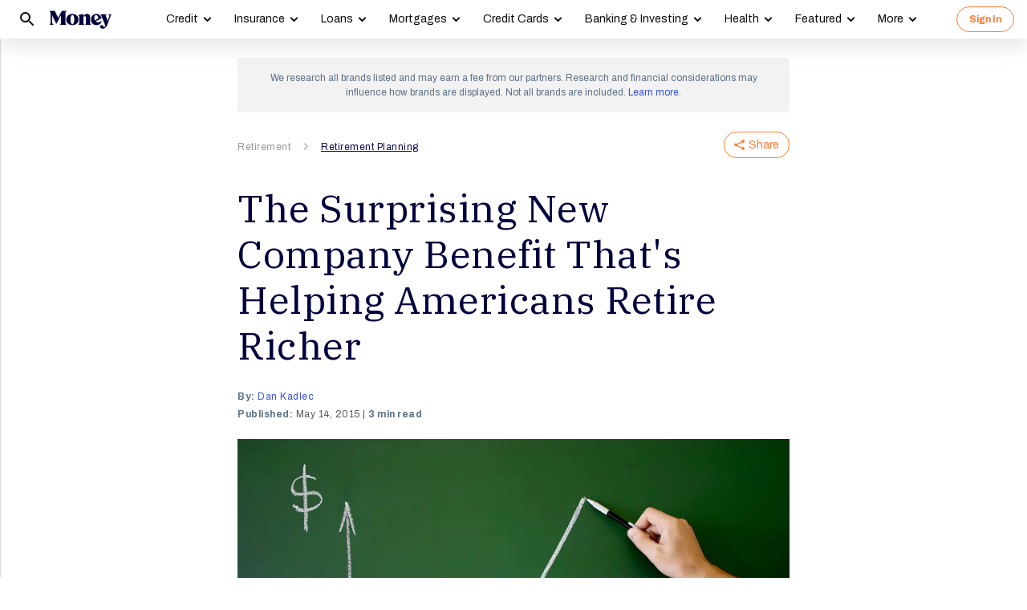

--- FILE ---
content_type: text/css; charset=UTF-8
request_url: https://money.com/money/dist/article.css?v=20260106
body_size: 24359
content:
html{font-family:serif;-ms-text-size-adjust:100%;-webkit-text-size-adjust:100%}body{margin:0}article,aside,details,figcaption,figure,footer,header,hgroup,main,menu,nav,section,summary{display:block}audio,canvas,progress,video{display:inline-block;vertical-align:baseline}audio:not([controls]){display:none;height:0}[hidden],template{display:none}a{background-color:rgba(0,0,0,0)}a:active,a:hover{outline:0}abbr[title]{border-bottom:1px dotted}b,strong{font-weight:bold}dfn{font-style:italic}h1{font-size:2em;margin:.67em 0}mark{background:#ff0;color:#000}small{font-size:80%}sub{font-size:75%;line-height:0;position:relative;vertical-align:baseline}sup{font-size:75%;line-height:0;position:relative}img{border:0}svg:not(:root){overflow:hidden}figure{margin:1em 40px}hr{box-sizing:content-box;height:0}pre{overflow:auto}code,kbd,pre,samp{font-family:monospace,monospace;font-size:1em}button,input,optgroup,select,textarea{color:inherit;font:inherit;margin:0}button{overflow:visible;text-transform:none}select{text-transform:none}button,html input[type=button]{-webkit-appearance:button;cursor:pointer}input[type=reset],input[type=submit]{-webkit-appearance:button;cursor:pointer}button[disabled],html input[disabled]{cursor:default}button::-moz-focus-inner{border:0;padding:0}input{line-height:normal}input::-moz-focus-inner{border:0;padding:0}input[type=checkbox],input[type=radio]{box-sizing:border-box;padding:0}input[type=number]::-webkit-inner-spin-button,input[type=number]::-webkit-outer-spin-button{height:auto}input[type=search]{-webkit-appearance:textfield;box-sizing:content-box}input[type=search]::-webkit-search-cancel-button,input[type=search]::-webkit-search-decoration{-webkit-appearance:none}fieldset{border:1px solid silver;margin:0 2px;padding:.35em .625em .75em}legend{border:0;padding:0}textarea{overflow:auto}optgroup{font-weight:bold}table{border-collapse:collapse;border-spacing:0}td,th{padding:0}table{width:100%}table{width:100%}h1,.heading-1{font-size:45px;letter-spacing:.5px}h2,.heading-2{font-size:39px;letter-spacing:.5px}h3,.heading-3{font-size:32px;letter-spacing:.5px}h4,.heading-4{font-size:28px}h5,.heading-5{font-size:24px}h6,.heading-6{font-size:20px}h1,h2,h3,h4,h5,h6,.heading-1,.heading-2,.heading-3,.heading-4,.heading-5,.heading-6{font-weight:700;font-family:"IBM Plex Serif",serif}h1 a,h2 a,h3 a,h4 a,h5 a,h6 a,.heading-1 a,.heading-2 a,.heading-3 a,.heading-4 a,.heading-5 a,.heading-6 a{color:inherit;font-weight:700}h1 a:hover,h2 a:hover,h3 a:hover,h4 a:hover,h5 a:hover,h6 a:hover,.heading-1 a:hover,.heading-2 a:hover,.heading-3 a:hover,.heading-4 a:hover,.heading-5 a:hover,.heading-6 a:hover{color:rgba(0,0,0,.65)}h1,h2,h3,h4,h5,h6,.heading-1,.heading-2,.heading-3,.heading-4,.heading-5,.heading-6{margin-top:.6em;margin-bottom:.6em}.subtitle{font-size:18px;font-weight:400;font-family:"IBM Plex Serif",Arial,serif;color:rgba(0,0,0,.65);text-transform:capitalize;margin-bottom:12px}.subtitle-twitter{font-family:"IBM Plex Serif",Arial,serif;font-size:18px;font-weight:400;margin-bottom:12px;color:#1da1f2}.page-title{font-family:Archivo,sans-serif,Verdana,serif;font-weight:400;font-size:32px;line-height:35px;text-transform:capitalize;text-align:center}.page-title.page-title-24{font-size:24px}@media(min-width: 1024px){.page-title{text-align:left}}.section-title{text-transform:uppercase;font-size:12px;font-weight:700;border-left:8px solid rgba(0,0,0,.95);margin:0;padding-left:10px}.style-orange a{color:#00659b}.style-orange a:hover{color:#0f7bae}.style-uppercase{text-transform:uppercase}a.style-orange{color:#00659b}a.style-orange:hover{color:#0f7bae}a.style-black{color:rgba(0,0,0,.95)}a.style-black:hover{color:rgba(0,0,0,.65)}.heading-list,.heading-recirc-list{font-family:"IBM Plex Serif",Arial,serif;font-size:12px;line-height:24px;text-transform:uppercase;letter-spacing:1px;font-weight:700}.heading-eyebrow{font-family:"IBM Plex Serif",Arial,serif;font-weight:700;font-size:12px;line-height:16px;letter-spacing:.5px;text-transform:uppercase}.eyebrow-link{color:blue}.heading-menu{font-family:"IBM Plex Serif",Arial,serif;font-size:14px;line-height:16px;letter-spacing:1px;display:none;color:rgba(0,0,0,.65)}@media(min-width: 360px){.heading-menu{display:block}}.heading-tiny{font-family:"IBM Plex Serif",Arial,serif;font-weight:700;font-size:12px;text-transform:uppercase;color:rgba(0,0,0,.65)}.heading-content{font-size:48px;line-height:1.2;font-family:"IBM Plex Serif",serif;font-weight:400;color:#00003c}@media(max-width: 1278px){.heading-content{font-size:48px}}@media(max-width: 767px){.heading-content{font-size:32px;line-height:1.25}}@media(min-width: 1024px){.heading-content{font-size:48px;line-height:1.2}}.heading-content-small{font-family:Archivo,sans-serif,Verdana,serif;font-weight:700;font-size:24px;line-height:30px}@media(min-width: 768px){.heading-content-small{font-size:24px;line-height:34px}}@media(min-width: 1024px){.heading-content-small{line-height:30px}}.heading-content-smaller{font-family:Archivo,sans-serif,Verdana,serif;font-weight:700;font-size:16px;line-height:20px}.heading-content-tiny{font-family:"IBM Plex Serif",Arial,serif;font-weight:700;font-size:16px;line-height:1.3em}.heading-content-tiny-light{font-family:"IBM Plex Serif",Arial,serif;font-weight:400;font-size:14px;line-height:1.3em}.heading-bucket,.heading-bucket a{font-size:36px;font-family:"IBM Plex Serif",Arial,serif;letter-spacing:.5px;font-weight:700}.heading-gallery{font-family:Archivo,sans-serif,Verdana,serif;font-weight:700;font-size:16px;letter-spacing:1px;color:rgba(0,0,0,.95)}.heading-byline{font-family:"IBM Plex Serif",Arial,serif;font-size:12px;line-height:12px;font-weight:400;color:rgba(0,0,0,.65)}.heading-tiny-team{font-family:"IBM Plex Serif",Arial,serif;font-size:12px;line-height:12px;font-weight:700}.heading-article-byline{font-family:Archivo,sans-serif,Verdana,serif;font-weight:700;font-size:14px;line-height:14px;text-transform:uppercase;padding-top:6px}@media(min-width: 768px){.heading-article-byline{font-size:20px;line-height:24px;padding-top:0}}.body-caption,.body-credit{font-family:"IBM Plex Serif",Arial,serif;font-size:12px;float:left;line-height:16px;letter-spacing:0}.body-caption{color:rgba(0,0,0,.95)}.body-caption-small{font-family:"IBM Plex Serif",Arial,serif;font-size:12px;line-height:16px;font-weight:700;color:rgba(0,0,0,.65)}.body-credit{color:#a5b3c2}.credit{padding-left:16px;padding-right:16px;font-style:italic;font-size:12px;line-height:1.2;font-family:"Archivo",sans-serif;font-weight:400}@media(max-width: 1278px){.credit{font-size:12px}}@media(max-width: 767px){.credit{font-size:12px;line-height:1.2}}@media(min-width: 1024px){.credit{font-size:12.4px;padding-left:0;padding-right:4px}}.body-fine-print{font-family:"IBM Plex Serif",Arial,serif;font-size:10px;line-height:8px;letter-spacing:.5px;color:rgba(0,0,0,.65)}@media(min-width: 1024px){.body-fine-print{font-size:12px;line-height:10px;font-weight:400}}.body-bold-fine-print{font-family:"IBM Plex Serif",Arial,serif;font-size:10px;line-height:10px;letter-spacing:.5px;color:rgba(0,0,0,.65)}@media(min-width: 1024px){.body-bold-fine-print{font-size:12px;line-height:10px}}.btn-text{font-family:Archivo,sans-serif,Verdana,serif;font-size:14px;font-weight:700;letter-spacing:1px;text-transform:uppercase;padding:8px 16px 10px 16px}.rule-bottom{border-bottom:1px solid #d7d7d9}.rule-bottom-light{padding-bottom:4px;border-bottom:1px solid #f0f1f2}.font-weight-thin{font-weight:400}.font-weight-normal{font-weight:400}.font-weight-book{font-weight:400}.font-weight-medium{font-weight:400}.font-weight-demi{font-weight:700}.font-weight-bold{font-weight:700}.font-weight-heavy{font-weight:700}.scale-10{font-size:10px}.scale-12{font-size:12px}.scale-14{font-size:14px}.scale-16{font-size:16px}.scale-20{font-size:20px}.scale-24{font-size:24px}.scale-28{font-size:28px}.scale-32{font-size:32px}.scale-39{font-size:39px}.scale-45{font-size:45px}.scale-56{font-size:56px}.scale-64{font-size:64px}.scale-79{font-size:79px}.scale-90{font-size:90px}.scale-112{font-size:112px}.margin-4{margin:4px}.margin-4-left{margin-left:4px}.margin-4-right{margin-right:4px}.margin-4-top{margin-top:4px}.margin-4-bottom{margin-bottom:4px}.margin-4-tb{margin-top:4px;margin-bottom:4px}.margin-4-lr{margin-left:4px;margin-right:4px}.padding-4{padding:4px}.padding-4-left{padding-left:4px}.padding-4-right{padding-right:4px}.padding-4-top{padding-top:4px}.padding-4-bottom{padding-bottom:4px}.padding-4-tb{padding-top:4px;padding-bottom:4px}.padding-4-lr{padding-left:4px;padding-right:4px}.margin-8{margin:8px}.margin-8-left{margin-left:8px}.margin-8-right{margin-right:8px}.margin-8-top{margin-top:8px}.margin-8-bottom{margin-bottom:8px}.margin-8-tb{margin-top:8px;margin-bottom:8px}.margin-8-lr{margin-left:8px;margin-right:8px}.padding-8{padding:8px}.padding-8-left{padding-left:8px}.padding-8-right{padding-right:8px}.padding-8-top{padding-top:8px}.padding-8-bottom{padding-bottom:8px}.padding-8-tb{padding-top:8px;padding-bottom:8px}.padding-8-lr{padding-left:8px;padding-right:8px}.margin-12{margin:12px}.margin-12-left{margin-left:12px}.margin-12-right{margin-right:12px}.margin-12-top{margin-top:12px}.margin-12-bottom{margin-bottom:12px}.margin-12-tb{margin-top:12px;margin-bottom:12px}.margin-12-lr{margin-left:12px;margin-right:12px}.padding-12{padding:12px}.padding-12-left{padding-left:12px}.padding-12-right{padding-right:12px}.padding-12-top{padding-top:12px}.padding-12-bottom{padding-bottom:12px}.padding-12-tb{padding-top:12px;padding-bottom:12px}.padding-12-lr{padding-left:12px;padding-right:12px}.margin-16{margin:16px}.margin-16-left{margin-left:16px}.margin-16-right{margin-right:16px}.margin-16-top{margin-top:16px}.margin-16-bottom{margin-bottom:16px}.margin-16-tb{margin-top:16px;margin-bottom:16px}.margin-16-lr{margin-left:16px;margin-right:16px}.padding-16{padding:16px}.padding-16-left{padding-left:16px}.padding-16-right{padding-right:16px}.padding-16-top{padding-top:16px}.padding-16-bottom{padding-bottom:16px}.padding-16-tb{padding-top:16px;padding-bottom:16px}.padding-16-lr{padding-left:16px;padding-right:16px}.margin-20{margin:20px}.margin-20-left{margin-left:20px}.margin-20-right{margin-right:20px}.margin-20-top{margin-top:20px}.margin-20-bottom{margin-bottom:20px}.margin-20-tb{margin-top:20px;margin-bottom:20px}.margin-20-lr{margin-left:20px;margin-right:20px}.padding-20{padding:20px}.padding-20-left{padding-left:20px}.padding-20-right{padding-right:20px}.padding-20-top{padding-top:20px}.padding-20-bottom{padding-bottom:20px}.padding-20-tb{padding-top:20px;padding-bottom:20px}.padding-20-lr{padding-left:20px;padding-right:20px}.margin-24{margin:24px}.margin-24-left{margin-left:24px}.margin-24-right{margin-right:24px}.margin-24-top{margin-top:24px}.margin-24-bottom{margin-bottom:24px}.margin-24-tb{margin-top:24px;margin-bottom:24px}.margin-24-lr{margin-left:24px;margin-right:24px}.padding-24{padding:24px}.padding-24-left{padding-left:24px}.padding-24-right{padding-right:24px}.padding-24-top{padding-top:24px}.padding-24-bottom{padding-bottom:24px}.padding-24-tb{padding-top:24px;padding-bottom:24px}.padding-24-lr{padding-left:24px;padding-right:24px}.margin-28{margin:28px}.margin-28-left{margin-left:28px}.margin-28-right{margin-right:28px}.margin-28-top{margin-top:28px}.margin-28-bottom{margin-bottom:28px}.margin-28-tb{margin-top:28px;margin-bottom:28px}.margin-28-lr{margin-left:28px;margin-right:28px}.padding-28{padding:28px}.padding-28-left{padding-left:28px}.padding-28-right{padding-right:28px}.padding-28-top{padding-top:28px}.padding-28-bottom{padding-bottom:28px}.padding-28-tb{padding-top:28px;padding-bottom:28px}.padding-28-lr{padding-left:28px;padding-right:28px}.margin-32{margin:32px}.margin-32-left{margin-left:32px}.margin-32-right{margin-right:32px}.margin-32-top{margin-top:32px}.margin-32-bottom{margin-bottom:32px}.margin-32-tb{margin-top:32px;margin-bottom:32px}.margin-32-lr{margin-left:32px;margin-right:32px}.padding-32{padding:32px}.padding-32-left{padding-left:32px}.padding-32-right{padding-right:32px}.padding-32-top{padding-top:32px}.padding-32-bottom{padding-bottom:32px}.padding-32-tb{padding-top:32px;padding-bottom:32px}.padding-32-lr{padding-left:32px;padding-right:32px}.margin-36{margin:36px}.margin-36-left{margin-left:36px}.margin-36-right{margin-right:36px}.margin-36-top{margin-top:36px}.margin-36-bottom{margin-bottom:36px}.margin-36-tb{margin-top:36px;margin-bottom:36px}.margin-36-lr{margin-left:36px;margin-right:36px}.padding-36{padding:36px}.padding-36-left{padding-left:36px}.padding-36-right{padding-right:36px}.padding-36-top{padding-top:36px}.padding-36-bottom{padding-bottom:36px}.padding-36-tb{padding-top:36px;padding-bottom:36px}.padding-36-lr{padding-left:36px;padding-right:36px}.margin-40{margin:40px}.margin-40-left{margin-left:40px}.margin-40-right{margin-right:40px}.margin-40-top{margin-top:40px}.margin-40-bottom{margin-bottom:40px}.margin-40-tb{margin-top:40px;margin-bottom:40px}.margin-40-lr{margin-left:40px;margin-right:40px}.padding-40{padding:40px}.padding-40-left{padding-left:40px}.padding-40-right{padding-right:40px}.padding-40-top{padding-top:40px}.padding-40-bottom{padding-bottom:40px}.padding-40-tb{padding-top:40px;padding-bottom:40px}.padding-40-lr{padding-left:40px;padding-right:40px}.margin-44{margin:44px}.margin-44-left{margin-left:44px}.margin-44-right{margin-right:44px}.margin-44-top{margin-top:44px}.margin-44-bottom{margin-bottom:44px}.margin-44-tb{margin-top:44px;margin-bottom:44px}.margin-44-lr{margin-left:44px;margin-right:44px}.padding-44{padding:44px}.padding-44-left{padding-left:44px}.padding-44-right{padding-right:44px}.padding-44-top{padding-top:44px}.padding-44-bottom{padding-bottom:44px}.padding-44-tb{padding-top:44px;padding-bottom:44px}.padding-44-lr{padding-left:44px;padding-right:44px}.margin-48{margin:48px}.margin-48-left{margin-left:48px}.margin-48-right{margin-right:48px}.margin-48-top{margin-top:48px}.margin-48-bottom{margin-bottom:48px}.margin-48-tb{margin-top:48px;margin-bottom:48px}.margin-48-lr{margin-left:48px;margin-right:48px}.padding-48{padding:48px}.padding-48-left{padding-left:48px}.padding-48-right{padding-right:48px}.padding-48-top{padding-top:48px}.padding-48-bottom{padding-bottom:48px}.padding-48-tb{padding-top:48px;padding-bottom:48px}.padding-48-lr{padding-left:48px;padding-right:48px}.margin-56{margin:56px}.margin-56-left{margin-left:56px}.margin-56-right{margin-right:56px}.margin-56-top{margin-top:56px}.margin-56-bottom{margin-bottom:56px}.margin-56-tb{margin-top:56px;margin-bottom:56px}.margin-56-lr{margin-left:56px;margin-right:56px}.padding-56{padding:56px}.padding-56-left{padding-left:56px}.padding-56-right{padding-right:56px}.padding-56-top{padding-top:56px}.padding-56-bottom{padding-bottom:56px}.padding-56-tb{padding-top:56px;padding-bottom:56px}.padding-56-lr{padding-left:56px;padding-right:56px}.margin-64{margin:64px}.margin-64-left{margin-left:64px}.margin-64-right{margin-right:64px}.margin-64-top{margin-top:64px}.margin-64-bottom{margin-bottom:64px}.margin-64-tb{margin-top:64px;margin-bottom:64px}.margin-64-lr{margin-left:64px;margin-right:64px}.padding-64{padding:64px}.padding-64-left{padding-left:64px}.padding-64-right{padding-right:64px}.padding-64-top{padding-top:64px}.padding-64-bottom{padding-bottom:64px}.padding-64-tb{padding-top:64px;padding-bottom:64px}.padding-64-lr{padding-left:64px;padding-right:64px}.margin-0-auto{margin:0 auto}.center-pseudo{display:inline-block;text-align:center}.center-pseudo::before{content:""}.partial.advertorial-lead-image .advertising-disclosure-wrapper{width:100%;position:absolute;top:0;left:0;height:30px;cursor:pointer;border-top:1px solid #e8e8e8}.partial.advertorial-lead-image .advertising-disclosure-wrapper .advertising-disclosure-title{background-color:#f8f9fb;text-align:center;text-transform:uppercase;font-family:"Roboto Condensed",serif;color:#71767b;height:30px;line-height:30px;font-size:17px}.partial.advertorial-lead-image .advertising-disclosure-wrapper .advertising-disclosure-title span{position:relative}.partial.advertorial-lead-image .advertising-disclosure-wrapper .advertising-disclosure-title span svg{position:absolute;top:50%;left:4px;transform:translateY(-50%)}.partial.advertorial-lead-image .advertising-disclosure-wrapper .advertising-disclosure-hover{display:none;position:absolute;top:30px;left:50%;min-width:270px;transform:translateX(-50%);z-index:1;background-color:#fff;border:1px solid #366990;padding:16px}.partial.advertorial-lead-image .advertising-disclosure-wrapper .advertising-disclosure-hover:before{display:block;content:" ";position:absolute;top:-6px;left:50%;width:10px;height:10px;background-color:#fff;border-top:1px solid #366990;border-right:1px solid #366990;transform:translateX(-50%) rotate(-45deg) translateY(0)}.partial.advertorial-lead-image .advertising-disclosure-wrapper:hover>.advertising-disclosure-hover,.partial.advertorial-lead-image .advertising-disclosure-wrapper:active>.advertising-disclosure-hover{display:block}.partial.advertorial-lead-image .image-and-burst{margin-top:30px}table{width:100%}@media(min-width: 1162px){.container-full-width.with-sidebar>.article.content,.container-full-width.with-sidebar>.article-content,.container-full-width.with-sidebar-right>.article.content,.container-full-width.with-sidebar-right>.article-content{width:68.75%}.container-full-width.with-sidebar>.article.sidebar,.container-full-width.with-sidebar-right>.article.sidebar{width:31.25%}}.container-full-width.center-content .article-header{margin-left:auto;margin-right:auto}.container-full-width.center-content .article.content.body .padded>*{margin-left:auto;margin-right:auto}.container-full-width.center-content .article.content.body .padded>table,.container-full-width.center-content .article.content.body .padded p,.container-full-width.center-content .article.content.body .padded .caption,.container-full-width.center-content .article.content.body .padded .inline-article,.container-full-width.center-content .article.content.body .padded .component.video,.container-full-width.center-content .article.content.body .padded .disclosure-inner,.container-full-width.center-content .article.content.body .padded .content-width{max-width:688px}main.article .padded,.mdex-test .article-container>.content .padded{padding-left:16px;padding-right:16px;max-width:700px;margin-left:auto;margin-right:auto}main.article .padded a[name]:empty,main.article .padded span[id]:empty,.mdex-test .article-container>.content .padded a[name]:empty,.mdex-test .article-container>.content .padded span[id]:empty{display:block;position:relative;top:-48px;visibility:hidden}@media(min-width: 768px){main.article .padded a[name]:empty,main.article .padded span[id]:empty,.mdex-test .article-container>.content .padded a[name]:empty,.mdex-test .article-container>.content .padded span[id]:empty{top:calc(-48px - 90px - 32px)}}main.article .padded .full-width-media,.mdex-test .article-container>.content .padded .full-width-media{width:calc(100% + 32px);max-width:calc(100% + 32px);transform:translateX(-16px)}main.article .padded .full-width-media .lazy-image,.mdex-test .article-container>.content .padded .full-width-media .lazy-image{display:table}@media(min-width: 768px){main.article .padded .full-width-media.gallery,.mdex-test .article-container>.content .padded .full-width-media.gallery{padding-left:16px;padding-right:16px}main.article .padded .full-width-media.gallery .slide-info,main.article .padded .full-width-media.gallery .subheading-gallery,main.article .padded .full-width-media.gallery .caption,.mdex-test .article-container>.content .padded .full-width-media.gallery .slide-info,.mdex-test .article-container>.content .padded .full-width-media.gallery .subheading-gallery,.mdex-test .article-container>.content .padded .full-width-media.gallery .caption{padding-left:0;padding-right:0}}@media(min-width: 1024px){main.article .padded .full-width-media.gallery,.mdex-test .article-container>.content .padded .full-width-media.gallery{padding-left:0;padding-right:0}}main.article .padded .full-width-media.gallery .owl-prev.disabled,.mdex-test .article-container>.content .padded .full-width-media.gallery .owl-prev.disabled{display:none}@media(min-width: 768px){main.article .padded,.mdex-test .article-container>.content .padded{padding-left:24px;padding-right:24px;min-width:754px;max-width:1024px}}@media(min-width: 1024px){main.article .padded,.mdex-test .article-container>.content .padded{padding-left:56px;padding-right:56px;min-width:651px;max-width:none}main.article .padded .full-width-media,.mdex-test .article-container>.content .padded .full-width-media{width:calc(100% + 112px);max-width:calc(100% + 112px);transform:translateX(-56px)}}main.article .dek,.mdex-test .article-container>.content .dek{padding-left:16px;padding-right:16px;text-align:center}@media(min-width: 1024px){main.article .dek,.mdex-test .article-container>.content .dek{text-align:left;padding-left:56px;padding-right:56px}}main.article .quick-hit h4,.mdex-test .article-container>.content .quick-hit h4{color:#00659b}main.article .quick-hit li,.mdex-test .article-container>.content .quick-hit li{margin-left:20px;display:list-item;color:rgba(0,0,0,.65);font-family:"IBM Plex Serif",Arial,serif;font-weight:normal}main.article .intro-top,.mdex-test .article-container>.content .intro-top{position:relative;margin-bottom:0}main.article .article.content.body .component.lazy-image>img,.mdex-test .article-container>.content .article.content.body .component.lazy-image>img{max-height:600px;width:auto}main.article .article.content.body .image-wrapper,.mdex-test .article-container>.content .article.content.body .image-wrapper{position:relative;background-color:#fff}main.article .article.content.body .component.expander .expander-inner,.mdex-test .article-container>.content .article.content.body .component.expander .expander-inner{max-height:none}main.article .article.content.body .component.expander .expander-button,.mdex-test .article-container>.content .article.content.body .component.expander .expander-button{border-top:1px solid #00659b;margin-top:24px}main.article .article.content.body .component.expander .expander-button .open-button,.mdex-test .article-container>.content .article.content.body .component.expander .expander-button .open-button{margin:0 auto;display:table;width:220px;height:44px;border:1px solid #00659b;border-radius:100px;text-align:center;padding-top:13px;margin-top:-30px;background-color:#fff}@media(min-width: 1024px){main.article .article.content.body .component.expander .expander-button,.mdex-test .article-container>.content .article.content.body .component.expander .expander-button{display:none}}.author{letter-spacing:.5px;font-size:12px;line-height:1.2;font-family:"Archivo",sans-serif;font-weight:400}@media(max-width: 1278px){.author{font-size:12px}}@media(max-width: 767px){.author{font-size:12px;line-height:1.2}}@media(min-width: 1024px){.author{letter-spacing:.5px}}.author .byline-author .byline-modal{padding:20px 133px 20px 20px;display:none;position:absolute;width:478px;min-height:182px;border:1px solid #f0f5f9;border-radius:8px;background-color:#fff;box-shadow:0 10px 27px rgba(0,0,0,.1);z-index:10;font-weight:400;margin-top:-1px}@media(max-width: 767px){.author .byline-author .byline-modal{top:unset;left:50%;transform:translate(-50%, 12px)}}.author .byline-author .byline-modal img{position:absolute;top:20px;right:5px;width:123px}.author .byline-author .byline-modal .byline-name{margin-bottom:5px;display:block;font-size:17px;font-weight:700}.author .byline-author .byline-modal .byline-bio{margin:16px 0}.author .byline-author .byline-modal ul{margin:0;padding:0 0 0 17px;font-size:12px;font-family:Archivo,sans-serif;line-height:1}.author .byline-author .byline-modal ul li{margin-top:4px}.author .byline-author .byline-modal .byline-link{margin-top:16px;display:block;font-weight:700}@media(max-width: 767px){.author .byline-author .byline-modal{padding:20px;width:340px}.author .byline-author .byline-modal .byline-header{display:flex}.author .byline-author .byline-modal .byline-header>div{display:flex;flex-direction:column;justify-content:center}.author .byline-author .byline-modal .byline-header>div>div{font-weight:400}.author .byline-author .byline-modal .byline-bio{margin-top:0}.author .byline-author .byline-modal img{position:relative;top:-5px;right:6px;width:82px}}.author .byline-author:hover .byline-modal,.author .byline-author:active .byline-modal{display:block}.author .author-name{text-transform:capitalize;color:#3750dc;display:inline-block;line-height:1.5}.author .author-name .byline-comma{font-weight:400}.author .timestamp{color:rgba(0,0,0,.65)}.author .author-text{text-align:center;color:#5d7285}@media(min-width: 1024px){.author .author-text{text-align:left}}.author .author-text .author-block[data-expander-id=byline]:after{content:"";width:.8em;height:.8em;background-color:rgba(0,0,0,0);display:inline-block;position:absolute;border-right:2px solid #587287;border-bottom:2px solid #587287;transform:translate(50%, 0) rotate(45deg)}@media(min-width: 768px){.author .author-text .author-block[data-expander-id=byline]:after{display:none}}.author .author-text [data-expand-id=byline]>div.published-at,.author .author-text [data-expand-id=byline] div.last-updated{display:block !important;margin-top:2px}@media(min-width: 768px){.author .author-text [data-expand-id=byline]>div.published-at,.author .author-text [data-expand-id=byline] div.last-updated{display:none !important}}.author .author-text>div.collapse{display:none !important}@media(min-width: 768px){.author .author-text>div.collapse{display:inline !important}.author .author-text>div.collapse>.published-at{display:none !important}.author .author-text>div.collapse>.author-block{display:inline-block !important}}.author .author-text>div.expand{display:block}.author .author-text>div.expand>div{display:block}@media(min-width: 768px){.author .author-text>div.expand>div{display:inline}}.author .author-text>div.expand>.published-at{display:none}.author .author-text>div.expand>.published-at.modified-published-at{display:block !important;margin-bottom:4px}.author .author-text .timestamp.published-date{display:block !important}.author .author-text .timestamp.published-date:not(.no-authors)>span:not(.read-time):after{display:inline;content:" | "}.author .author-text .timestamp.published-date>span b{color:#5d7285}.author .author-text .timestamp.published-date>span.modified-originally-published{display:none}@media(min-width: 768px){.author .author-text .timestamp.published-date>span.modified-originally-published{display:inline}}.author .author-text>div{display:block;margin:0 0 2px 0}@media(max-width: 767px){.author .author-text>div{margin:0}}.author .author-text>div.timestamp{margin:4px 0 0 0}@media(max-width: 767px){.author .author-text>div.timestamp{margin:2px 0 0 0}}@media(min-width: 768px){.author .author-text>div{display:inline-block}}.author .author-text>div.author-block{font-weight:700}.author .author-text>div.author-block .author-name{font-weight:400}.author .author-text>div[data-expander-id=byline]{display:flex;flex-wrap:wrap}@media(min-width: 768px){.author .author-text>div[data-expander-id=byline]>.author-block{margin-right:4px}.author .author-text>div[data-expander-id=byline]>.author-block::before{display:none}.author .author-text>div[data-expander-id=byline]>.author-block::after{content:" | "}.author .author-text>div[data-expander-id=byline]>.author-block:last-child::after{content:""}.author .author-text>div[data-expander-id=byline]>.author-block:last-child{margin-right:0}}@media(min-width: 768px){.author .author-text>div[data-expand-id=byline]>.author-block{margin-right:4px}.author .author-text>div[data-expand-id=byline]>.author-block::before{display:none}.author .author-text>div[data-expand-id=byline]>.author-block::after{content:" | "}.author .author-text>div[data-expand-id=byline]>.author-block:last-child::after{content:""}.author .author-text>div[data-expand-id=byline]>.author-block:last-child{margin-right:0}}.author .icon-twitter{height:20px;width:20px;vertical-align:middle}.author .icon-twitter svg{transform:scale(0.5);position:relative;left:-8px;top:-9px}.article-header{margin:0 auto;max-width:688px}.article-header .article-info{padding-top:32px;padding-left:16px;padding-right:16px}.article-header .article-info.article-info-2{padding-top:0}@media(min-width: 768px){.article-header .article-info{padding-top:32px;padding-left:24px;padding-right:24px}}@media(min-width: 1024px){.article-header .article-info{padding-top:0;padding-left:0;padding-right:0}}@media(min-width: 1024px){.body.content:not(.gallery){margin-bottom:12px}}.body.content:not(.gallery)>*{margin-left:auto;margin-right:auto}.body.content:not(.gallery) img{max-width:100%}.body.content:not(.gallery) p>a.money-af{color:#ff7c34;font-size:17px;border-bottom:none;text-decoration:none}.body.content:not(.gallery) p>a.money-af:hover{background-color:rgba(255,124,52,.2)}.body.content:not(.gallery) ul>li>a.money-af{font-size:14px;color:#000;text-decoration:underline;font-weight:700}@media(min-width: 1024px){.body.content:not(.gallery) ul>li>a.money-af{font-size:18px}}.body.content:not(.gallery) ul>li>a.money-af:after{display:none}.body.content:not(.gallery) a{color:#000;text-decoration:underline;font-weight:700}.body.content:not(.gallery) a.underline{border-bottom:1px dotted #000bff}.body.content:not(.gallery) a.squiggle:before{margin-right:8px;float:left;display:inline-block;content:"";width:47px;height:28px;background-image:url("/img/icons/squiggle.svg");background-position-y:center;background-repeat:no-repeat}.body.content:not(.gallery) .ca-pcu-inline{margin-top:24px;margin-bottom:24px;clear:both}.body.content:not(.gallery) .ca-pcu-inline a{text-decoration:none;font-weight:500}.body.content:not(.gallery) .ca-pcu-inline a.money-af:after{display:none}.body.content:not(.gallery) .ca-pcu-inline a.money-af:hover{background-color:unset}.body.content:not(.gallery) .ca-pcu-inline.float-left>*{float:left;width:50%;clear:left;margin-right:20px}.body.content:not(.gallery) .ca-pcu-inline.float-left>:last-child{margin-bottom:20px !important}.body.content:not(.gallery) .ca-pcu-inline.float-left.has-ad-icon>:first-child{position:absolute;left:0;bottom:100%}.body.content:not(.gallery) .ca-pcu-inline.float-left.has-ad-label>:last-child{margin:5px 20px 20px 0 !important}@media(max-width: 768px){.body.content:not(.gallery) .ca-pcu-inline.float-left>*{display:block;float:none;width:auto;margin-right:0}.body.content:not(.gallery) .ca-pcu-inline.float-left.has-ad-icon>:first-child{position:static}.body.content:not(.gallery) .ca-pcu-inline.float-left.has-ad-label>:last-child{margin:5px 0 20px !important}}.body.content:not(.gallery) .ca-pcu-inline.float-right>*{float:right;width:50%;clear:right;margin-left:20px}.body.content:not(.gallery) .ca-pcu-inline.float-right>:last-child{margin-bottom:20px !important}.body.content:not(.gallery) .ca-pcu-inline.float-right.has-ad-icon>:first-child{position:absolute;right:0;bottom:100%}.body.content:not(.gallery) .ca-pcu-inline.float-right.has-ad-label>:last-child{margin:5px 0 20px 20px !important}@media(max-width: 768px){.body.content:not(.gallery) .ca-pcu-inline.float-right>*{display:block;float:none;width:auto;margin-left:0}.body.content:not(.gallery) .ca-pcu-inline.float-right.has-ad-icon>:first-child{position:static}.body.content:not(.gallery) .ca-pcu-inline.float-right.has-ad-label>:last-child{margin:5px 0 20px !important}}.body.content:not(.gallery) p{margin-top:24px;margin-bottom:24px}@media(max-width: 767px){.body.content:not(.gallery) p{margin-top:24px;margin-bottom:24px}}.body.content:not(.gallery) h1:not(.headline){margin-top:32px;margin-bottom:24px;max-width:688px;font-size:40px;line-height:1.2;font-family:"IBM Plex Serif",serif;font-weight:400}@media(max-width: 1278px){.body.content:not(.gallery) h1:not(.headline){font-size:40px}}@media(max-width: 767px){.body.content:not(.gallery) h1:not(.headline){font-size:24px;line-height:1.25}}@media(max-width: 767px){.body.content:not(.gallery) h1:not(.headline){margin-top:32px;margin-bottom:24px}}.body.content:not(.gallery) h2:not(.headline):not(.subheading-gallery){margin-top:32px;margin-bottom:24px;max-width:688px;font-size:40px;line-height:1.2;font-family:"IBM Plex Serif",serif;font-weight:400}@media(max-width: 1278px){.body.content:not(.gallery) h2:not(.headline):not(.subheading-gallery){font-size:40px}}@media(max-width: 767px){.body.content:not(.gallery) h2:not(.headline):not(.subheading-gallery){font-size:24px;line-height:1.25}}@media(max-width: 767px){.body.content:not(.gallery) h2:not(.headline):not(.subheading-gallery){margin-top:32px;margin-bottom:24px}}.body.content:not(.gallery) h3:not(.headline){margin-top:32px;margin-bottom:24px;max-width:688px;font-size:32px;line-height:1.25;font-family:"IBM Plex Serif",serif;font-weight:400}@media(max-width: 1278px){.body.content:not(.gallery) h3:not(.headline){font-size:32px}}@media(max-width: 767px){.body.content:not(.gallery) h3:not(.headline){font-size:17px;line-height:1.25;font-weight:700}}@media(max-width: 767px){.body.content:not(.gallery) h3:not(.headline){font-weight:700;margin-top:32px;margin-bottom:24px}}.body.content:not(.gallery) h4:not(.headline){max-width:688px;font-size:24px;line-height:1.25;font-family:"IBM Plex Serif",serif;font-weight:400}@media(max-width: 1278px){.body.content:not(.gallery) h4:not(.headline){font-size:24px}}@media(max-width: 767px){.body.content:not(.gallery) h4:not(.headline){font-size:16px;line-height:1.25;font-weight:700}}.body.content:not(.gallery) h5:not(.headline){max-width:688px;font-size:17px;line-height:1.25;font-family:"IBM Plex Serif",serif;font-weight:400}@media(max-width: 1278px){.body.content:not(.gallery) h5:not(.headline){font-size:17px}}@media(max-width: 767px){.body.content:not(.gallery) h5:not(.headline){font-size:16px;line-height:1.25;font-weight:700}}.body.content:not(.gallery) h6:not(.headline){max-width:688px;font-size:14px;line-height:1.25;font-family:"IBM Plex Serif",serif;font-weight:400}@media(max-width: 1278px){.body.content:not(.gallery) h6:not(.headline){font-size:14px}}@media(max-width: 767px){.body.content:not(.gallery) h6:not(.headline){font-size:16px;line-height:1.25;font-weight:700}}.body.content:not(.gallery) blockquote{margin:0 auto}.body.content:not(.gallery) blockquote a{color:#00659b;box-shadow:none}.body.content:not(.gallery) blockquote a:hover{color:#0f7bae}.body.content:not(.gallery) blockquote p>em,.body.content:not(.gallery) blockquote i{font-style:normal}.body.content:not(.gallery) hr{border:0;padding:0;display:block;margin:24px auto;max-width:686px;border-top:1px solid #bbb}.body.content:not(.gallery) hr[role=divider]{background:none;border-top:1px dashed;height:1px;padding:0;max-width:688px}.body.content:not(.gallery) hr.thick{border-top:7px solid #edf1f3}.body.content:not(.gallery) ol,.body.content:not(.gallery) ul{max-width:688px}.body.content:not(.gallery) .full-width-media{margin-top:16px;margin-bottom:16px}.body.content:not(.gallery) iframe{margin:0 auto;display:block;max-width:100%;border:0}.body.content:not(.gallery) .full-width-media.component{margin-top:1em;margin-bottom:1em}.body.content:not(.gallery) .inline.image{width:100%;max-width:100%}@media(min-width: 768px){.body.content:not(.gallery) .inline.image.align-img{max-width:100%;width:auto}.body.content:not(.gallery) .inline.image.align-img .lazy-image img{max-height:none}.body.content:not(.gallery) .inline.image.align-img.align-center{margin:0 auto}.body.content:not(.gallery) .inline.image.align-img.align-right{float:right;margin:8px 0 16px 16px}.body.content:not(.gallery) .inline.image.align-img.align-left{float:left;margin:8px 16px 16px 0}}@media(min-width: 1024px){.body.content:not(.gallery) .inline.image{padding:0;max-width:calc(100% + 112px);width:calc(100% + 112px);margin-left:-56px}}.body.content:not(.gallery) table{font-size:14px;font-family:Archivo,sans-serif,Verdana,serif}.body.content:not(.gallery) table .tr-header{text-transform:uppercase;border-bottom:1px solid #d7d7d9;font-weight:700;padding-bottom:8px}.body.content:not(.gallery) table .tr-header td,.body.content:not(.gallery) table .tr-header th{padding-top:8px;padding-bottom:8px}.body.content:not(.gallery) table .tr-stripe:not(.tr-header){background:#f0f1f2}.body.content:not(.gallery) table td,.body.content:not(.gallery) table th{padding:4px 12px 4px 12px}.body.content:not(.gallery) .inline-article{overflow:auto;line-height:1.16}.body.content:not(.gallery) .inline-article .secondary-text{color:#00659b}.body.content:not(.gallery) .inline-article a{color:rgba(0,0,0,.95)}.body.content:not(.gallery) .inline-article a:hover{color:#00659b}.btn{background:#fff;border:2px rgba(0,0,0,.95) solid;border-radius:3px;color:rgba(0,0,0,.95)}.btn:hover{background:rgba(0,0,0,.95);color:#fff}main.article.native .article-headline{font-family:Archivo,sans-serif,Verdana,serif;font-weight:700;font-size:24px;line-height:28px;margin-bottom:16px}@media(min-width: 768px){main.article.native .article-headline{font-size:32px;line-height:36px}}main.article.native .section-content{padding-left:24px;padding-right:24px}@media(min-width: 1024px){main.article.native .section-content{width:68.75%;padding-left:32px;padding-right:32px;float:left}}main.article.native .section-content .author-profile.prx-location{right:24px}@media(min-width: 1024px){main.article.native .section-content .author-profile.prx-location{right:32px}}main.article.native .sidebar.sidebar-right{max-width:100%}@media(min-width: 1024px){main.article.native .sidebar.sidebar-right{width:31.25%}}.article-info-extended{font-family:"IBM Plex Serif",Arial,serif;font-size:16px;line-height:1.5;letter-spacing:0}.padded-mobile{padding-left:16px;padding-right:16px}@media(min-width: 768px){.padded-mobile{padding-left:24px;padding-right:24px}}@media(min-width: 1024px){.padded-mobile{padding-left:0;padding-right:0}}.content.article,.content.gallery,.content.recipe{max-width:1120px;margin:0 auto}.content.article .disclosure,.content.gallery .disclosure,.content.recipe .disclosure{color:rgba(0,0,0,.3);font-style:italic;font-family:"IBM Plex Serif",Arial,serif;font-size:14px;line-height:20px;letter-spacing:.5px;margin-bottom:24px}.content.article.tags,.content.gallery.tags,.content.recipe.tags{float:left;margin-bottom:0;position:relative;width:100%}.content.article.tags .component,.content.gallery.tags .component,.content.recipe.tags .component{border-top:1px solid #d7d7d9;margin-left:16px;margin-right:16px;padding-top:16px}.content.article.tags .component .tag-list,.content.gallery.tags .component .tag-list,.content.recipe.tags .component .tag-list{margin-bottom:20px}@media(min-width: 768px){.content.article.tags .component,.content.gallery.tags .component,.content.recipe.tags .component{margin-left:24px;margin-right:24px}.content.article.tags .tag-list,.content.gallery.tags .tag-list,.content.recipe.tags .tag-list{margin-bottom:12px}}@media(min-width: 1024px){.content.article.tags,.content.gallery.tags,.content.recipe.tags{max-width:800px}.content.article.tags .component,.content.gallery.tags .component,.content.recipe.tags .component{margin-left:0;margin-right:0}.content.article.tags .component .tag-list,.content.gallery.tags .component .tag-list,.content.recipe.tags .component .tag-list{margin-bottom:28px}}.content.article div.padded p,.content.article div.padded .caption,.content.article div.padded .inline-article,.content.article div.padded .component.video,.content.article div.padded .disclosure-inner,.content.article div.padded .content-width{max-width:688px}.content.article div.padded p.rates-disclaimer{font-family:"IBM Plex Serif",Arial,serif;font-weight:400;font-style:normal;font-size:14px;line-height:21px;color:#5d7186}.content.article div.padded.investment-disclosure{margin-bottom:24px}.content.article div.padded.investment-disclosure>p{margin:0 auto;color:#5d7186;padding:12px;box-sizing:border-box;font-size:12px;line-height:1.25;background-color:#f0f5f9;font-family:Archivo,sans-serif}.content.article div.padded.investment-disclosure>p+p{position:relative;padding-top:0}.content.article div.padded.investment-disclosure>p+p:before{content:" ";display:block;width:calc(100% - 24px);height:1px;top:-6px;left:50%;transform:translateX(-50%);background-color:#d8d8d8;position:absolute}.content.article div.padded:not(.investment-disclosure)>p:nth-of-type(1):first-child:first-letter{font-size:60px;line-height:1;font-family:"IBM Plex Serif",serif;font-weight:400;float:left;padding-right:12px}@media(max-width: 1278px){.content.article div.padded:not(.investment-disclosure)>p:nth-of-type(1):first-child:first-letter{font-size:60px}}@media(max-width: 767px){.content.article div.padded:not(.investment-disclosure)>p:nth-of-type(1):first-child:first-letter{font-size:48px;line-height:1}}.content.article div.padded>*{margin-left:auto;margin-right:auto}.content.article div.padded .pullquote.quote-icon{font-family:"IBM Plex Serif",Arial,serif;margin:30px 0 30px 0;width:100%;text-align:center;border-left:4px solid #3750dc;max-width:688px;margin:50px auto 50px auto}.content.article div.padded .pullquote.quote-icon .pullquote-content{padding:0;margin:0 0 0 20px}.content.article div.padded .pullquote.quote-icon .pullquote-content p{margin:0;font-size:18px;line-height:28px;font-weight:normal;text-align:left}.content.article div.padded .pullquote.quote-icon .pullquote-content p:not(:first-child){margin-top:20px}.content.article div.padded .pullquote.quote-icon .pullquote-attribution{padding:12px 0;font-style:normal;font-size:14px;color:rgba(0,0,0,.65);text-transform:uppercase}@media(max-width: 768px){.content.article div.padded .pullquote.quote-icon{border-left:2px solid #3750dc}.content.article div.padded .pullquote.quote-icon .pullquote-content p{font-size:14px;line-height:22px}}.content.article div.padded .blockquote.quote-icon{font-family:"IBM Plex Serif",Arial,serif;position:relative;margin:50px 0 50px 0;width:100%;text-align:center;border:0}.content.article div.padded .blockquote.quote-icon .top-quote{position:absolute;left:0;top:-20px;width:50px;background:#fff;text-align:left;z-index:1}.content.article div.padded .blockquote.quote-icon .top-quote img{width:28px}.content.article div.padded .blockquote.quote-icon .bottom-quote{position:absolute;bottom:-15px;right:0;width:50px;background:#fff;text-align:right;z-index:1}.content.article div.padded .blockquote.quote-icon .bottom-quote img{width:28px}.content.article div.padded .blockquote.quote-icon .blockquote-content{margin:0;padding:45px 0 45px 0;border-top:1px solid rgba(155,170,185,.4);border-bottom:1px solid rgba(155,170,185,.4)}.content.article div.padded .blockquote.quote-icon .blockquote-content p{margin:0;font-size:35px;line-height:48px;font-weight:normal;text-align:left;max-width:100%}.content.article div.padded .blockquote.quote-icon .blockquote-content p:not(:first-child){margin-top:20px}.content.article div.padded .blockquote.quote-icon .blockquote-attribution{padding:12px 0;font-style:normal;font-size:14px;color:rgba(0,0,0,.65);text-transform:uppercase}@media(max-width: 768px){.content.article div.padded .blockquote.quote-icon .top-quote,.content.article div.padded .blockquote.quote-icon .bottom-quote{width:35px}.content.article div.padded .blockquote.quote-icon .top-quote img,.content.article div.padded .blockquote.quote-icon .bottom-quote img{width:22px}.content.article div.padded .blockquote.quote-icon .blockquote-content{padding:35px 0 35px 0}.content.article div.padded .blockquote.quote-icon .blockquote-content p{font-size:20px;line-height:28px}}.content.article div.padded .media-item.media-video{max-width:688px;margin:0 0}.content.article div.padded .inline.image{max-width:688px;margin-left:auto;margin-right:auto}@media(min-width: 768px){.content.article div.padded .embed-instagram iframe.instagram-media.instagram-media-rendered{max-width:640px !important;margin:0 0 !important}}.content.article div.padded .gallery.full-width-media,.content.article div.padded .component.inline-article{max-width:688px}@media(min-width: 1024px){.content.article div.padded .gallery.full-width-media,.content.article div.padded .component.inline-article{margin:0 0 0 56px}}.content.article div.padded .gallery.full-width-media .media-body,.content.article div.padded .component.inline-article .media-body{display:flex;flex-direction:column;align-self:center}.content.article div.padded .links-list.full-width-media{max-width:688px}@media(min-width: 1024px){.content.article div.padded .links-list.full-width-media{margin:0 0 0 56px;padding:0 8px 0 8px}}.content.article .component.lazy-image .body-credit{margin-left:0}@media(min-width: 1162px){.content.article .component.lazy-image .image-wrap-container .body-caption{font-size:14px;letter-spacing:.5px}}.article-content p,.article-content ol,.article-content ul{font-size:17px;line-height:1.7;font-family:"IBM Plex Serif",serif}@media(max-width: 1278px){.article-content p,.article-content ol,.article-content ul{font-size:17px}}@media(max-width: 767px){.article-content p,.article-content ol,.article-content ul{font-size:16px;line-height:1.7}}.article-content table{margin-bottom:40px;max-width:688px;border:none;border-collapse:collapse;border-spacing:0;font-family:"IBM Plex Serif",Arial,serif !important}.article-content table tbody{border:1px solid #f0f1f2}.article-content table tr{border-bottom:1px solid #f0f1f2}.article-content table tr:nth-child(even){background-color:#fafafa}.article-content table th{padding:8px !important;border:none;border-bottom:2px solid #8b8d91;color:#73c14a;font-weight:700;font-size:16px;text-align:left;text-transform:uppercase}.article-content table th:first-of-type{padding-left:0}.article-content table th:last-of-type{padding-right:0}.article-content table td{padding:8px !important;font-size:15px;line-height:24px;text-align:left;vertical-align:top;border:none;border-bottom:1px solid #d7d7d9}.article-content table td:first-of-type{padding-left:0;background-color:#fafafa;border-right:1px solid #f0f1f2}.article-content table td:last-of-type{padding-right:0}.links-list-li svg{display:none}.attribution-text{text-align:center}@media(min-width: 1024px){.attribution-text{text-align:left}}.attribution-text .attribution-type-text{text-transform:uppercase;color:#8b8d91}.attribution-text a{font-weight:bold;letter-spacing:.5px;color:rgba(0,0,0,.95)}.lead-media.marquee_large_2x{padding-top:56.25%}.template-article .lead-image .lazy-image.marquee_large_2x{padding-top:56.25%}.template-article .lead-image .lazy-image.marquee_large_2x a{position:absolute;top:0;left:0;width:100%}.template-article .lead-image .lazy-image.marquee_large_2x .inner-container{padding-bottom:56.25%;height:0;overflow:hidden}.template-article .lead-image .lazy-image.marquee_large_2x .inner-container img{position:absolute;top:0}.template-article .lead-image .lazy-image.marquee_large_2x .image-wrap-container{width:100%}.template-article .lead-image .lead-media.marquee_large_2x{padding-top:56.25%}.template-article .lead-image .lead-media.marquee_large_2x .inner-container{padding-bottom:56.25%;height:0;overflow:hidden}.template-article .lead-image .lead-media.marquee_large_2x .inner-container img{position:absolute;top:0}.template-article .lead-image.aspect-3-2 .lead-media.marquee_large_2x{padding-top:66.67%}.template-article .lead-image.aspect-3-2 .lead-media.marquee_large_2x .inner-container{padding-bottom:66.67%}.template-article .lead-image.aspect-2-1 .lead-media.marquee_large_2x{padding-top:50%}.template-article .lead-image.aspect-2-1 .lead-media.marquee_large_2x .inner-container{padding-bottom:50%}.content.article .component.breadcrumbs .breadcrumbs__container,.content.gallery .component.breadcrumbs .breadcrumbs__container,.template-section .component.breadcrumbs .breadcrumbs__container{justify-content:center}#article-body .video-wrapper-full iframe{width:688px;height:387px}.listicle-outer{max-width:688px}.html-8px{font-size:8px}.ja-widget-container{margin:32px auto 24px;padding:24px;width:688px;max-width:100%;border:1px solid #ccc}.padded .ja-widget-container .ja-gadget-virtual-assistant .ja-gadget-va-chat-window-inline .modal{z-index:98 !important}.ja-widget-container .ja-gadget-virtual-assistant{max-width:100%}.ja-widget-container>h2{text-align:center;margin:0 0 24px !important;padding:0 !important}.pet-insurer-quote-widget-container{margin:32px auto 24px}.tempo-iframe-embed-container{margin-left:auto;margin-right:auto}body{min-width:unset !important}table{width:100%}footer.main{background:#01003c;color:#fff;overflow:hidden;padding-bottom:50px}footer.main a:hover{color:#00659b}footer.main .logo-container{text-align:center}footer.main .logo-container svg{width:100px}footer.main .social-container{justify-content:center}footer.main .footer-subscribe-link{display:block;margin:6px auto -19px auto;text-align:center;text-transform:uppercase}footer.main .footer-legal{color:#fff;letter-spacing:.5px;padding-left:16px;padding-right:16px;text-align:center;font-size:12px;line-height:1.5;font-family:"Archivo",sans-serif;font-weight:400}@media(max-width: 1278px){footer.main .footer-legal{font-size:12px}}@media(max-width: 767px){footer.main .footer-legal{font-size:12px;line-height:1.5}}footer.main .footer-legal a{color:#fff;text-decoration:underline}@media(max-width: 768px){footer.main .footer-legal{text-align:left}footer.main .footer-legal br{display:none}footer.main .footer-legal span{margin-bottom:8px;display:block}footer.main .footer-legal span:last-child{margin-bottom:0}}footer.main .footer-legal.insurance-disclaimer{margin:0 16px;padding-left:0;padding-right:0}footer.main .footer-top-links{margin:0;padding:16px 16px 0 16px;font-size:10px;list-style:none;text-align:center;border-top:1px solid #d7d7d9}footer.main .footer-top-links li{padding:0 8px;display:inline-block}footer.main .footer-top-links li a{color:#fff;text-decoration:underline}.footer-navs{width:100%;position:relative}.footer-navs .footer-navs-container{max-width:1440px;margin-bottom:40px;margin-left:auto;margin-right:auto;display:flex;flex-wrap:wrap;justify-content:center;padding:48px 20px 20px 50px}.footer-navs .links{width:80%;display:flex;flex-wrap:wrap}.footer-navs .links section{width:25%;padding:10px;max-width:300px}.footer-navs .links section.sec-2-cols{width:50%;max-width:600px}.footer-navs .links section>a{color:rgba(0,0,0,.95);text-transform:uppercase;font-size:12px;font-weight:700;letter-spacing:.5px;margin-bottom:10px;display:inline-block}.footer-navs .links section>a:hover{color:rgba(0,0,0,.65)}.footer-navs .links section ul{list-style:none;padding:0;margin:0;font-family:Archivo,sans-serif}.footer-navs .links section ul li{line-height:0;margin:6px 0 0}.footer-navs .links section ul li a{font-weight:400;color:#fff;line-height:28px;font-size:14px;display:inline-block;padding:.4rem 0;line-height:1.3;text-decoration:none}.footer-navs .links section ul li a:hover{color:#8caaff}.footer-navs .links section ul li:nth-child(1){padding:.4rem 0;font-size:14px;font-weight:bold;color:#8caaff;text-transform:uppercase;margin-bottom:18px;letter-spacing:1.5px}.footer-navs .links section:last-child{border-right:1px solid #d7d7d9}.footer-navs .extra{padding:10px 10px 10px 24px;width:20%;letter-spacing:0}.footer-navs .extra .connect>p{font-size:14px;font-family:Archivo,sans-serif;margin:0;margin-bottom:.75rem;color:#8caaff;text-transform:uppercase}.footer-navs .extra .connect .social-links{margin-bottom:1rem}.footer-navs .extra .addresses{display:flex;flex-wrap:wrap;flex-direction:column}.footer-navs .extra .addresses .address{margin-bottom:20px}.footer-navs .extra .addresses .address p:nth-child(1){font-weight:700;color:#8caaff;line-height:12px;font-size:14px;margin:0;margin-bottom:.75rem;text-transform:uppercase;font-family:Archivo,sans-serif}.footer-navs .extra .addresses .address p:nth-child(2){margin:0;font-weight:400;color:#fff;line-height:1.7;font-size:14px;font-family:Archivo,sans-serif}.footer-navs .extra .bbb-rating{display:inline-block;width:100%;max-width:140px}.footer-navs .extra .bbb-rating figure img{width:100%}.footer-navs .extra .bbb-rating figure figcaption{font-family:Archivo,sans-serif;font-size:15px;margin-top:5px;font-weight:700;letter-spacing:1px}@media screen and (max-width: 1300px){.footer-navs .links{width:70%}.footer-navs .links section{width:50%;max-width:100%}.footer-navs .links section:last-child{border-right:0 none}.footer-navs .links section.sec-2-cols{width:50%;max-width:100%}.footer-navs .extra{width:30%}.footer-navs .extra .addresses .address{width:100%}}@media screen and (max-width: 820px){.footer-navs .footer-navs-container{padding-left:10px;padding-right:10px}.footer-navs .links{width:100%;margin-bottom:30px}.footer-navs .links section{padding:5px;width:50%}.footer-navs .extra{padding:0;width:100%}.footer-navs .extra .connect{padding:0 10px}.footer-navs .extra .addresses .address{padding:10px;width:50%}.footer-navs .extra .bbb-rating{margin:0 10px}}@media screen and (max-width: 620px){.footer-navs .links{justify-content:center;text-align:center;margin-bottom:0}.footer-navs .links section{margin:0 0 37px;width:100%;max-width:100%}.footer-navs .links section.sec-2-cols{width:100%;max-width:100%}.footer-navs .extra{justify-content:center;text-align:center}.footer-navs .extra .addresses .address{width:100%}.footer-navs .extra .bbb-rating figure{width:50%;max-width:300px;min-width:140px;margin:0 auto}footer.main .footer-legal{text-align:center}}.component.image .inner-container{display:inline-block;vertical-align:top}.component.lazy-image{margin:auto;caption-side:bottom}.component.lazy-image.no-upscale.rendered{display:block}.component.lazy-image .social-icon{display:none}.component.lazy-image.rendered .social-icon{display:block}@media(min-width: 1162px){.component.lazy-image.rendered .social-icon.centered{display:none}}@media(min-width: 1162px){.component.lazy-image.rendered:hover .social-icon.centered{display:block}}.component.lazy-image img{max-width:100%;width:100%;height:auto;margin:0 auto;display:block}.component.lazy-image.cache-only img{width:auto}.component.lazy-image .inner-container{position:relative}.component.lazy-image .credit{padding-left:8px;padding-right:8px}.component.lazy-image .credit a{color:rgba(0,0,0,.95);padding:1px 0;box-shadow:inset 0 -1px 0 rgba(0,0,0,.95);transition:all .1s ease-in-out;text-decoration:none}.component.lazy-image .credit a:visited{color:#595959;box-shadow:inset 0 -1px 0 #595959}.component.lazy-image .credit a:hover,.component.lazy-image .credit a:active,.component.lazy-image .credit a:focus{color:rgba(0,0,0,.95);box-shadow:inset 0 -1px 0 rgba(0,0,0,.95)}.component.lazy-image.app_list_thumbnail_2x{height:0;padding-bottom:100%;position:relative;background:#f0f1f2;overflow:hidden}.component.lazy-image.app_list_thumbnail_2x.rendered{background:none}.component.lazy-image.app_list_thumbnail_2x.rendered img{position:absolute;display:block}.component.lazy-image.app_list_thumbnail_2x.rendered.no-upscale img{position:relative}.component.lazy-image.medium_2x{padding-bottom:75%;position:relative;background:#f0f1f2;overflow:hidden}.component.lazy-image.medium_2x.rendered{background:none}.component.lazy-image.medium_2x.rendered img{position:absolute;display:block;max-height:800px}.component.lazy-image.medium_2x.rendered.no-upscale img{position:relative}.component.lazy-image.no-upscale{padding-top:0;padding-bottom:0;min-height:0;max-height:none;display:flex;align-items:center;justify-content:center}.component.lazy-image.no-upscale img{position:relative;max-height:none;width:auto}.component.bucket .hero .component.lazy-image.marquee_large_2x,.bucket.grid[data-items_per_row="1"] .tile .component.lazy-image.marquee_large_2x{padding-bottom:49.5%}.image-container img{max-width:100%;max-height:100%}.inline-thumb{width:100px}.lazy-image{position:relative}.lazy-image .pinterest-transparent{width:44px;height:44px;background:rgba(0,0,0,.3);display:flex;justify-content:center;align-items:center;margin:0;position:absolute;top:0;right:0;bottom:auto;z-index:200}.lazy-image .pinterest-transparent:hover{background:rgba(0,0,0,.65)}.lazy-image .pinterest-transparent svg{fill:#fff;width:44px;height:44px;margin:0}.lazy-image .pinterest-transparent svg path:first-child{fill:none}.lazy-image .icon-hexagon{position:absolute;top:15.7px;right:15.7px}.lazy-image .icon-hexagon tspan{text-transform:uppercase;font-weight:700}.image-overlay{position:absolute;height:100%;top:0;left:0;z-index:100;pointer-events:none;overflow:hidden}.image-overlay>span,.image-overlay>button{display:block;position:absolute;bottom:8px;right:8px;opacity:1;pointer-events:all}@media(min-width: 1162px){.image-overlay>span.centered,.image-overlay>button.centered{bottom:50%;right:50%;margin-right:-24px;margin-bottom:-24px}.image-overlay>span.centered svg,.image-overlay>button.centered svg{width:48px;height:48px}}.image-overlay .image-link{pointer-events:auto}.image-overlay>.icon-image-zoom{width:44px;height:44px;background:#fff;display:flex;justify-content:center;align-items:center;margin:0;cursor:pointer;bottom:0;left:0;z-index:100}.image-overlay>.icon-image-zoom svg{fill:rgba(0,0,0,.65);margin:0;width:24px;height:44px;pointer-events:none}@media(min-width: 768px){.image-overlay>.icon-image-zoom{width:41px;height:41px;background:#fff;display:flex;justify-content:center;align-items:center;margin:0;cursor:pointer}.image-overlay>.icon-image-zoom svg{fill:rgba(0,0,0,.65);margin:0;width:22px;height:41px;pointer-events:none}}@media(min-width: 1024px){.image-overlay>.icon-image-zoom{width:37px;height:37px;background:#fff;display:flex;justify-content:center;align-items:center;margin:0;cursor:pointer}.image-overlay>.icon-image-zoom svg{fill:rgba(0,0,0,.65);margin:0;width:20px;height:37px;pointer-events:none}}.image-overlay>.icon-image-zoom:focus{outline-offset:-3px}.image-overlay>.icon-image-zoom svg path:first-child{fill:none}.image-container a{position:absolute;bottom:8px;right:8px;background:#f0f1f2;border-radius:50%;padding:2px}.image-container a:hover{background:#00659b}.image-container .icon-pinterest-circle-solid a{background:none;padding:0}.image-container .icon-pinterest-circle-solid a:hover{background:none}.component.inline-image img{max-width:100%}.schemasitelogo{display:none}.icon-fansided svg{height:18px;width:80px}.component.popup{cursor:pointer}.component.popup:focus{outline-offset:-3px}.lazy-image+.image-info{padding:8px 16px 0}@media(min-width: 768px){.lazy-image+.image-info{padding:8px 24px 0}}@media(min-width: 1024px){.lazy-image+.image-info{padding:8px 0 0}}.lazy-image+.image-info .image-caption{font-size:12px;font-weight:700;color:rgba(0,0,0,.95)}.lazy-image+.image-info .image-credit{font-size:11px;font-weight:400;color:#a3a5a9;font-family:"IBM Plex Serif",Arial,serif}.partial.lead-image{margin:0 auto;position:relative;display:flex;justify-content:center;max-width:688px}.partial.lead-image .image-and-burst{flex:1 1 auto;position:relative}.partial.lead-image.align-right,.partial.lead-image.align-left{margin:20px auto}.partial.lead-image.align-right .credit,.partial.lead-image.align-left .credit{font-family:"IBM Plex Serif",Arial,serif;padding:0}@media(min-width: 768px){.partial.lead-image.align-right,.partial.lead-image.align-left{width:50%}.partial.lead-image.align-right{float:right;margin-left:20px}.partial.lead-image.align-left{float:left;margin-right:20px}}.partial.lead-image .component.lazy-image .image-wrap-container{display:block}.image-wrap-container{display:block;text-align:right}.component.inline.image .image-wrapper{text-align:center;background:#f2f2f2}.component.inline.image .image-wrap-container{width:100%;text-align:right}.lazy-image__loadingPlaceholder{position:relative;color:rgba(0,0,0,0);display:block}.lazy-image__loadingPlaceholder .inner-container{display:none}.lazy-image__loadingPlaceholder:after{content:"";position:absolute;top:0;left:0;width:100%;height:100%;background:linear-gradient(to right, #fff, rgba(0, 0, 0, 0.05), #fff, rgba(0, 0, 0, 0.05));background-size:400% 400%;animation:photoLoading 1s infinite}.image-loaded .lazy-image__loadingPlaceholder:after{background:none;animation:none}.lazy-image__loadingPlaceholder.image-loaded{padding-top:0 !important;background:#f2f2f2}.lazy-image__loadingPlaceholder.image-loaded .inner-container{display:block}.lazy-image__loadingPlaceholder.image-loaded:after{display:none}.component.lazy-image .image-wrap-container{background:#fff}.two-col-container .component.lazy-image.no-upscale.rendered{display:flex;flex-direction:column}.lazy-image__loadingPlaceholder,.loadingPlaceholder{padding-top:0;width:100%}.lazy-image.lazy-image-udf .inner-container{display:none}.lazy-image.lazy-image-udf.image-loaded .lazy-image__loadingPlaceholder{display:none}.lazy-image.lazy-image-udf.image-loaded .inner-container{display:block}.lazy-image.lazy-image-udf.image-loaded .image-overlay+.lazy-image__placeholder{display:none}table{width:100%}@keyframes position-l2r{from{left:-40%}to{left:140%}}@keyframes rotate-360{from{transform:rotate(0deg)}to{transform:rotate(360deg)}}.money-user-box{margin:0 auto;position:relative;font-family:"Archivo",sans-serif;line-height:1.3;display:flex;align-items:center;order:40}.money-user-box *{box-sizing:border-box}.money-user-box a{color:#3650db;text-decoration:none}.money-user-box a:hover{text-decoration:underline}.money-user-box .btn-solid,.money-user-box .btn-stroke{border:solid 1px #ff7c34;font-weight:700;display:flex;align-items:center;justify-content:center;cursor:pointer;transition:background-color .3s ease,color .3s ease;text-decoration:none}.money-user-box .btn-solid.sm,.money-user-box .btn-stroke.sm{height:32px;border-radius:16px;font-size:12px;padding:0 15px}.money-user-box .btn-solid.md,.money-user-box .btn-stroke.md{height:40px;border-radius:20px;font-size:16px;font-weight:700;padding:0 20px}.money-user-box .btn-solid:hover,.money-user-box .btn-stroke:hover{text-decoration:none}.money-user-box .btn-solid.nowrap,.money-user-box .btn-stroke.nowrap{white-space:nowrap}.money-user-box .btn-solid{background-color:#ff7c34;color:#fff}.money-user-box .btn-solid:hover{background-color:#ff6321}.money-user-box .btn-stroke{background-color:#fff;color:#ff7c34}.money-user-box .btn-stroke:hover{background-color:#ffe5d6}.money-user-box.inited .popups-con{display:block}.money-user-box .user-sign{display:none;align-items:center}.money-user-box .popups-con{position:absolute;width:334px;border-radius:8px;right:0;padding:16px;top:48px;background-color:#fff;box-shadow:0 10px 27px 10px rgba(0,0,0,.1);opacity:0;pointer-events:none;transition:opacity .3s ease;display:none;overflow:hidden}.money-user-box .popups-con.show{opacity:1;pointer-events:auto}.money-user-box .popups-con.popups-signin.page-status-start .pages .page-start{position:static;transform:translateX(0)}.money-user-box .popups-con.popups-signin.page-status-start .pages .page-start~.page{transform:translateX(110%)}.money-user-box .popups-con.popups-signup.page-status-start .pages .page-start,.money-user-box .popups-con.popups-signup.page-status-name .pages .page-name,.money-user-box .popups-con.popups-signup.page-status-password .pages .page-password,.money-user-box .popups-con.popups-signup.page-status-success .pages .page-success{position:static;transform:translateX(0)}.money-user-box .popups-con.popups-signup.page-status-start .pages .page-start~.page,.money-user-box .popups-con.popups-signup.page-status-name .pages .page-name~.page,.money-user-box .popups-con.popups-signup.page-status-password .pages .page-password~.page,.money-user-box .popups-con.popups-signup.page-status-success .pages .page-success~.page{transform:translateX(110%)}.money-user-box .popups-con.popups-signin.page-status-start .sw-third-party,.money-user-box .popups-con.popups-signup.page-status-start .sw-third-party{position:static;transform:translateX(0)}.money-user-box .popups-con button.popup-close{background-color:#fff;width:30px;padding-top:30px;height:0;overflow:hidden;position:absolute;right:5px;top:12px;border:0 none;cursor:pointer;z-index:10}.money-user-box .popups-con button.popup-close:hover::before,.money-user-box .popups-con button.popup-close:hover::after{width:16px}.money-user-box .popups-con button.popup-close::before,.money-user-box .popups-con button.popup-close::after{content:"";width:10px;height:2px;background-color:#00003c;position:absolute;left:50%;top:50%;border-radius:1px;transition:width .3s ease}.money-user-box .popups-con button.popup-close::before{transform:translateX(-50%) translateY(-50%) rotate(45deg)}.money-user-box .popups-con button.popup-close::after{transform:translateX(-50%) translateY(-50%) rotate(-45deg)}.money-user-box .popups-con .sw-third-party{position:absolute;transform:translateX(-110%);transition:transform .3s ease;display:none}.money-user-box .popups-con .sw-third-party .or-spacer{margin-top:16px;padding:0 16px;font-size:12px;text-align:center}.money-user-box .popups-con .sw-third-party .btn-signin-with-apple{margin-top:16px;height:42px;cursor:pointer;display:none}.money-user-box .popups-con .sw-third-party .btn-signin-with-google{margin-top:16px;display:none}.money-user-box .popups-con .new-2-money .label,.money-user-box .popups-con .new-2-money .btn-create-account{margin-top:16px}.money-user-box .popups-con .new-2-money .label{color:#0d0d0d;text-align:center;font-family:Archivo,sans-serif;font-size:14px;font-weight:500;line-height:25.5px}.money-user-box .popups-con .new-2-money .btn-create-account{width:100%;height:40px;border-radius:20px;font-size:16px;font-weight:700;padding:0 20px;color:#ff7c34;border:1px solid #ff7c34;display:flex;align-items:center;justify-content:center;cursor:pointer;text-decoration:none;background-color:#fff}.money-user-box .popups-con .new-2-money .btn-create-account:hover{background-color:#ffe5d6}.money-user-box .popups-con .pages{position:relative}.money-user-box .popups-con .pages .page{position:absolute;left:0;top:0;width:100%;transform:translateX(-110%);transition:transform .3s ease}.money-user-box .popups-con .pages .page .heading{font-family:"IBM Plex Serif",serif;font-size:17px;font-weight:400;line-height:1.3;padding:0;margin:0;padding-right:20px;margin-bottom:1em;display:flex;align-items:center}.money-user-box .popups-con .pages .page .heading .btn-go-back{width:30px;padding-top:30px;height:0;overflow:hidden;display:inline-block;position:relative;margin:-5px 5px -5px -8px;cursor:pointer}.money-user-box .popups-con .pages .page .heading .btn-go-back::after{content:"";width:9px;height:9px;border:solid 2px #000;border-right-width:0;border-bottom-width:0;transform:translateX(-25%) translateY(-50%) rotate(-45deg);position:absolute;left:50%;top:50%}.money-user-box .popups-con .pages .page .btn-continue,.money-user-box .popups-con .pages .page .btn-submit{width:100%;margin-top:16px}.money-user-box .popups-con .pages .page .btn-continue:disabled,.money-user-box .popups-con .pages .page .btn-submit:disabled{background-color:#eee;border-color:#aaa;color:#aaa}.money-user-box .popups-con .pages .page .recaptcha-checkbox-con{margin-top:10px;width:100%;overflow:hidden;display:none}.money-user-box .popups-con .pages .page .recaptcha-checkbox-con.show{display:block}.money-user-box .popups-con .pages .page .fl .fi{position:relative;margin-top:20px}.money-user-box .popups-con .pages .page .fl .fi input.fe-label-ph{height:40px;width:100%;border:solid 1px #838a8e;font-size:16px;padding:0 16px;border-radius:4px;background-color:#fff;transition:border .3s ease;outline:none}.money-user-box .popups-con .pages .page .fl .fi input.fe-label-ph~label{position:absolute;left:0;top:20px;color:#838a8e;font-size:14px;line-height:18px;height:30px;align-items:center;transition:opacity .3s ease,top .3s ease;font-weight:700;background-color:#fff;padding:10px 4px 0;margin-top:-5px;transform:translateY(-50%) translateX(12px);display:flex;align-items:center;border-radius:4px;opacity:0}.money-user-box .popups-con .pages .page .fl .fi input.fe-label-ph::placeholder{color:#838a8e;transition:color .3s ease}.money-user-box .popups-con .pages .page .fl .fi input.fe-label-ph:focus~label,.money-user-box .popups-con .pages .page .fl .fi input.fe-label-ph.present~label{opacity:1;top:0}.money-user-box .popups-con .pages .page .fl .fi input.fe-label-ph:focus::placeholder,.money-user-box .popups-con .pages .page .fl .fi input.fe-label-ph.present::placeholder{color:rgba(131,138,142,0)}.money-user-box .popups-con .pages .page .fl .fi input.fe-label-ph:focus{border:solid 1px #3650db}.money-user-box .popups-con .pages .page .fl .fi input.fe-label-ph:focus~label{color:#3650db}.money-user-box .popups-con .pages .page .fl .fi .err-msg{font-size:12px;color:#b30000;line-height:1.3;margin-top:4px;display:none}.money-user-box .popups-con .pages .page .fl .fi.has-error input.fe-label-ph{border-color:#b30000}.money-user-box .popups-con .pages .page .fl .fi.has-error input.fe-label-ph:focus{border:solid 1px #b30000}.money-user-box .popups-con .pages .page .fl .fi.has-error input.fe-label-ph:focus~label{color:#b30000}.money-user-box .popups-con .pages .page .fl .fi.has-error input.fe-label-ph~label{color:#b30000}.money-user-box .popups-con .pages .page .fl .fi.has-error .err-msg{display:block}.money-user-box .popups-con .pages .page .fl .fi .forgot-password{font-size:14px;margin-top:4px;text-align:right}.money-user-box .popups-con .pages .page .fl .fi .toggle-password{display:flex;justify-content:flex-end}.money-user-box .popups-con .pages .page .fl .fi .toggle-password label{background:none;border:0 none;font-size:0;line-height:0;padding:0;margin:0;display:flex;align-items:center;margin-top:4px;cursor:pointer;opacity:.6;transition:opacity .2s ease}.money-user-box .popups-con .pages .page .fl .fi .toggle-password label::before{content:"Show";font-size:12px;color:#838a8e;margin-right:5px}.money-user-box .popups-con .pages .page .fl .fi .toggle-password label::after{content:"";background-image:url([data-uri]);width:18px;height:18px;background-repeat:no-repeat;background-position:center center}.money-user-box .popups-con .pages .page .fl .fi .toggle-password label:hover{opacity:1}.money-user-box .popups-con .pages .page .fl .fi .password-errors ul{padding:0;margin:0;list-style:none}.money-user-box .popups-con .pages .page .fl .fi .password-errors ul li{font-size:12px;line-height:1.3;color:#838a8e;padding:3px 0;display:flex;align-items:center;font-family:"Archivo",sans-serif}.money-user-box .popups-con .pages .page .fl .fi .password-errors ul li i{width:18px;height:18px;position:relative;display:flex;align-items:center;justify-content:center;margin-right:4px}.money-user-box .popups-con .pages .page .fl .fi .password-errors ul li i::before{content:"";width:12px;height:1.5px;background-color:#838a8e}.money-user-box .popups-con .pages .page .fl .fi .password-errors ul li[data-status=right]{color:#007d00}.money-user-box .popups-con .pages .page .fl .fi .password-errors ul li[data-status=right] i::before{width:10px;height:5px;border-left:1.5px solid #007d00;border-bottom:1.5px solid #007d00;transform:rotate(-45deg);background:none;margin-top:-4px}.money-user-box .popups-con .pages .page .fl .fi .password-errors ul li[data-status=wrong]{color:#b30000}.money-user-box .popups-con .pages .page .fl .fi .password-errors ul li[data-status=wrong] i::before,.money-user-box .popups-con .pages .page .fl .fi .password-errors ul li[data-status=wrong] i::after{content:"";position:absolute;width:13px;height:1.5px;background-color:#b30000;transform:rotate(-45deg)}.money-user-box .popups-con .pages .page .fl .fi .password-errors ul li[data-status=wrong] i::after{transform:rotate(45deg)}.money-user-box .popups-con .pages .page .fl .fi input#fe-signup-password[type=text]~.toggle-password label::before{content:"Hide"}.money-user-box .popups-con .pages .page .fl .fi input#fe-signup-password[type=text]~.toggle-password label::after{background-image:url([data-uri])}.money-user-box .popups-con .pages .page .disclaimer{font-size:12px;margin-top:16px}.money-user-box .popups-con form.ajax-loading .pages .page .btn-submit,.money-user-box .popups-con form.ajax-loading .pages .page .btn-continue{position:relative;overflow:hidden}.money-user-box .popups-con form.ajax-loading .pages .page .btn-submit::before,.money-user-box .popups-con form.ajax-loading .pages .page .btn-continue::before{animation-name:position-l2r;animation-duration:1s;animation-iteration-count:infinite;animation-fill-mode:both;position:absolute;left:50%;top:50%;content:"";width:400px;height:400px;margin-left:-200px;margin-top:-200px;transform:rotate(20deg);transform-origin:center;background:linear-gradient(90deg, rgba(255, 255, 255, 0) 0%, rgba(255, 255, 255, 0.1) 30%, rgba(255, 255, 255, 0.8) 50%, rgba(255, 255, 255, 0.1) 70%, rgba(255, 255, 255, 0) 100%)}.money-user-box .popups-con .submit-errors{display:none;margin-top:16px;color:#b30000}.money-user-box .popups-con .submit-errors.has-error{display:block}.money-user-box .popups-con .submit-errors a{color:#ff7c34}.money-user-box .user-info{display:none;position:relative}.money-user-box .user-info button{margin-left:8px}.money-user-box .user-info .popup-user-menu{display:none;position:absolute;right:0;top:100%;padding-top:10px}.money-user-box .user-info .popup-user-menu ul{padding:5px 0;background-color:#fff;border-radius:8px;box-shadow:0 10px 27px 0 rgba(0,0,0,.2);list-style:none;padding:0;margin:0}.money-user-box .user-info .popup-user-menu ul li{font-size:16px;font-family:"Archivo",sans-serif;margin:0;padding:0}.money-user-box .user-info .popup-user-menu ul li a{padding:12px 20px;line-height:1;display:block;white-space:nowrap;color:#000}.money-user-box .user-info .popup-user-menu ul li:last-child{position:relative}.money-user-box .user-info .popup-user-menu ul li:last-child:before{content:"";position:absolute;left:20px;right:20px;border-top:solid 1px #979797;height:0;overflow:hidden}.money-user-box .user-info:hover .popup-user-menu{display:block}.money-user-box .toasts-con{position:absolute;border-radius:8px;right:0;padding:16px;top:48px;background-color:#fff;box-shadow:0 10px 27px 10px rgba(0,0,0,.1);opacity:0;pointer-events:none;transition:opacity .3s ease;overflow:hidden}.money-user-box .toasts-con.show{opacity:1}.money-user-box .toasts-con .toast-message{display:none;white-space:nowrap}.money-user-box .toasts-con .toast-message[data-info-type=loading]::before{content:"";background-image:url("[data-uri]");width:20px;height:20px;display:inline-block;align-items:center;background-repeat:no-repeat;background-position:center center;background-size:contain;animation-name:rotate-360;animation-timing-function:linear;animation-duration:1s;animation-iteration-count:infinite;animation-fill-mode:both;margin-right:6px;opacity:.5}.money-user-box .toasts-con .toast-message[data-info-type=error]{color:#b30000}.money-user-box .toasts-con .toast-message[data-info-type=success]{color:#007811}.money-user-box .signup-success-con{position:absolute;width:334px;border-radius:8px;right:0;padding:16px;top:48px;background-color:#fff;box-shadow:0 10px 27px 10px rgba(0,0,0,.1);opacity:0;display:none;pointer-events:none;transition:opacity .3s ease;overflow:hidden}.money-user-box .signup-success-con.show{opacity:1;pointer-events:auto}.money-user-box .signup-success-con button.popup-close{background-color:#fff;width:30px;padding-top:30px;height:0;overflow:hidden;position:absolute;right:5px;top:12px;border:0 none;cursor:pointer;z-index:10}.money-user-box .signup-success-con button.popup-close:hover::before,.money-user-box .signup-success-con button.popup-close:hover::after{width:16px}.money-user-box .signup-success-con button.popup-close::before,.money-user-box .signup-success-con button.popup-close::after{content:"";width:10px;height:2px;background-color:#00003c;position:absolute;left:50%;top:50%;border-radius:1px;transition:width .3s ease}.money-user-box .signup-success-con button.popup-close::before{transform:translateX(-50%) translateY(-50%) rotate(45deg)}.money-user-box .signup-success-con button.popup-close::after{transform:translateX(-50%) translateY(-50%) rotate(-45deg)}.money-user-box .signup-success-con .page-success{text-align:center}.money-user-box .signup-success-con .page-success .heading{padding:0;margin:0;display:block;font-size:17px;font-weight:400;font-family:"IBM Plex Serif",serif}.money-user-box .signup-success-con .page-success .heading span{display:block;margin-top:8px}.money-user-box .signup-success-con .page-success .heading img{height:40px}.money-user-box .signup-success-con .page-success .sub-heading{padding:0;margin:0;margin-top:8px;font-size:17px;font-weight:400;font-family:"IBM Plex Serif",serif}.money-user-box .signup-success-con .page-success .desc{line-height:1.5;font-size:17px;font-weight:400;font-family:"IBM Plex Serif",serif;padding-top:24px;margin:24px 0 10px;position:relative;text-align:center}.money-user-box .signup-success-con .page-success .desc::before{content:"";width:88px;height:1px;background-color:#9baab9;position:absolute;left:50%;top:0;transform:translateX(-50%)}.money-user-box .signup-success-con .page-success p{padding:0;margin:0;margin-top:8px;font-size:12px}.money-user-box .signup-success-con .page-success .signup-success-email{word-break:break-word}.money-user-box.inited .user-sign{display:flex}.money-user-box.inited .toast-message{display:flex}.money-user-box.inited.logined .user-sign{display:none}.money-user-box.inited.logined .user-info{display:block}.money-user-box.inited .signup-success-con{display:block}.money-user-box.siwa-inited .popups-con .sw-third-party{display:block}.money-user-box.siwa-inited .popups-con .sw-third-party .btn-signin-with-apple{display:block}.money-user-box.siwg-inited .popups-con .sw-third-party{display:block}.money-user-box.siwg-inited .popups-con .sw-third-party .btn-signin-with-google{display:block}@media(max-width: 976px){.money-user-box{flex:1;justify-content:flex-end}}@media(max-width: 352px){.money-user-box .popups-con{position:fixed;right:16px;width:calc(100vw - 32px);min-width:260px}}.grecaptcha-badge{visibility:hidden}.navigation{height:48px}.navigation a{color:rgba(0,0,0,.95);font-family:Archivo,sans-serif}.navigation>.main{padding:0 16px;top:0;left:0;position:fixed;width:100%;font-size:16px;background-color:#fff;z-index:1000;box-shadow:0 10px 27px rgba(0,0,0,.1);transition:box-shadow ease .3s}.navigation>.main .lang{display:flex;align-items:center;color:gray;font-family:Archivo,sans-serif;font-size:12px;font-weight:700;line-height:1.2;margin-left:8px;order:50}.navigation>.main .lang .lang-es{display:inline-block;color:gray;text-decoration:underline;text-transform:uppercase;margin-left:6px}.navigation>.main .lang .lang-en{display:inline-block;color:#ff7c34;text-decoration:underline;text-transform:uppercase;margin-right:6px}.navigation>.main .lang.es-container .lang-es{color:#ff7c34}.navigation>.main .lang.es-container .lang-en{color:gray}.navigation>.main section{margin:0 auto;display:flex;max-width:1280px;height:48px;align-items:stretch;justify-content:flex-start}.navigation>.main .menu{border:0;background-color:rgba(0,0,0,0);outline:none}@media(min-width: 977px){.navigation>.main .menu{display:none}}.navigation>.main .menu>div{float:left;width:24px;height:24px;padding:6px 3px}.navigation>.main .menu>div div,.navigation>.main .menu>div div:after,.navigation>.main .menu>div div:before{position:absolute;width:20px;height:2px;background-color:#000}.navigation>.main .menu>div div:after,.navigation>.main .menu>div div:before{display:block;content:""}.navigation>.main .menu>div div{transition:transform .4s cubic-bezier(0.68, -0.55, 0.265, 1.55),background-color 0s 0s linear}.navigation>.main .menu>div div:before{top:5px;transition:opacity .15s ease .18s,background-color 0s 0s linear}.navigation>.main .menu>div div:after{top:10px;transition:transform .4s cubic-bezier(0.68, -0.55, 0.265, 1.55),background-color 0s 0s linear}.navigation>.main .menu:hover>div div,.navigation>.main .menu:hover>div div:after,.navigation>.main .menu:hover>div div:before{background-color:#000}.navigation>.main .logo{margin-right:8px;padding:0 8px;display:flex;align-items:center;opacity:1;visibility:visible;transition:visibility 0s,margin .3s ease-in-out,padding .3s ease-in-out,max-width .3s ease-in-out,opacity .2s ease-in-out .1s}.navigation>.main .logo svg{width:80px;height:auto}.navigation>.main .logo .nav-gif-logo{width:80px}.navigation>.main .logo .nav-gif-logo.es-logo{display:block;width:119px;height:40px}.navigation>.main .logo .nav-gif-logo.default{display:block}.navigation>.main .logo .nav-gif-logo.on-hover{display:none}.navigation>.main .logo:hover .nav-gif-logo.default{display:none}.navigation>.main .logo:hover .nav-gif-logo.on-hover{display:block}.navigation>.main .sections{margin:0;padding:0;display:flex;flex:1;flex-wrap:wrap;list-style:none;opacity:1;visibility:visible;overflow:hidden;transition:visibility 0s,width 0s,opacity .15s ease .18s;justify-content:center}.navigation>.main .sections .section ul{margin:0;padding:0;list-style:none;line-height:normal}.navigation>.main .sections .section>button{width:100%;padding:0 15px;display:flex;height:48px;align-items:center;font-size:14px;line-height:1.2;font-family:"Archivo",sans-serif;font-weight:400;white-space:nowrap;background:none;border:0;outline:0;transition:opacity ease .3s}@media(max-width: 1278px){.navigation>.main .sections .section>button{font-size:14px}}@media(max-width: 767px){.navigation>.main .sections .section>button{font-size:12px;line-height:1.2}}.navigation>.main .sections .section>button:after{margin-left:8px;display:inline-block;position:relative;top:-2px;left:0;width:7px;height:7px;content:"";vertical-align:top;border-style:solid;border-width:2px 2px 0 0;transform:rotate(135deg);transition:top .3s,transform .3s}.navigation>.main .sections .section .dropdown-mask{position:absolute;display:none;z-index:1;width:360px;bottom:-450px;bottom:max(-450px,-100vh);left:50%;transform:translateX(-50%);height:80px;background:linear-gradient(to top, rgba(255, 255, 255, 0.9) 0%, rgba(255, 255, 255, 0.2) 100%);opacity:1;transition:opacity ease .3s}.navigation>.main .sections .section .dropdown{position:absolute;display:none;top:48px;left:50%;transform:translateX(-50%);background:#fff;box-shadow:0px 10px 13px 4px rgba(0,0,0,.15);padding:24px 16px;max-height:450px;max-height:min(450px,100vh);overflow-y:auto;width:360px}.navigation>.main .sections .section .dropdown li,.navigation>.main .sections .section .dropdown a,.navigation>.main .sections .section .dropdown strong,.navigation>.main .sections .section .dropdown small{font-family:Archivo,sans-serif;font-size:16px;line-height:1.2}.navigation>.main .sections .section .dropdown li.sec-name{padding:15px 32px;color:#7aa2fb;font-weight:800}.navigation>.main .sections .section .dropdown li.sub-sec-name>div,.navigation>.main .sections .section .dropdown li.sub-sec-name>a{padding:8px 32px;color:#7aa2fb;font-weight:500}.navigation>.main .sections .section .dropdown li.sub-sec-name>a{display:block;transition:transform .3s ease;position:relative}.navigation>.main .sections .section .dropdown li.sub-sec-name>a:hover{transform:translateX(-1px) translateY(-1px)}.navigation>.main .sections .section .dropdown li.sub-sec-name>a:hover::before{content:"";position:absolute;top:0;bottom:0;left:0;right:0;border-radius:4px;border:1px solid #f0f5f9;box-shadow:0px 10px 27px 0px rgba(0,0,0,.1)}.navigation>.main .sections .section .dropdown li.normal a{color:#000;font-weight:400;display:block;padding:12px 32px;position:relative;opacity:.8;transition:color ease .3s,transform .3s ease,opacity .3s ease}.navigation>.main .sections .section .dropdown li.normal a:hover{transform:translateX(-1px) translateY(-1px);opacity:1;color:#1e48d0}.navigation>.main .sections .section .dropdown li.normal a:hover::before{content:"";position:absolute;top:0;bottom:0;left:0;right:0;border-radius:4px;border:1px solid #f0f5f9;box-shadow:0px 10px 27px 0px rgba(0,0,0,.1)}.navigation>.main .sections .section .dropdown li.normal a strong{font-weight:700;margin-bottom:4px;color:#000;display:flex}.navigation>.main .sections .section .dropdown li.normal a strong::after{content:"";margin-left:.28em;margin-top:.28em;width:.6em;height:.6em;border:.16em solid #000;border-left-width:0;border-top-width:0;display:inline-block;transform:rotate(-45deg)}.navigation>.main .sections .section .dropdown li.normal a small{display:block;padding:0;margin:0;font-size:12.4px;color:#9aaab9;font-weight:400}.navigation>.main .sections .section .dropdown li.normal+li.sub-sec-name{margin-top:10px}.navigation>.main .sections .section.hover .dropdown,.navigation>.main .sections .section.hover .dropdown-mask,.navigation>.main .sections .section.pinned .dropdown,.navigation>.main .sections .section.pinned .dropdown-mask{display:block}.navigation>.main .sections .section.hover>button:after,.navigation>.main .sections .section.pinned>button:after{top:1px;transform:rotate(315deg)}.navigation>.main .sections .section.pinned-off .dropdown,.navigation>.main .sections .section.pinned-off .dropdown-mask{display:none}.navigation>.main .sections .section.pinned-off>button:after{top:-1px;transform:rotate(135deg)}.navigation>.main .search{outline:none;-webkit-transition:opacity .3s ease;-o-transition:opacity .3s ease;transition:opacity .3s ease}.navigation>.main .search svg{outline:none}.navigation>.main .search-container{margin:0;display:flex;max-width:0;align-items:stretch;opacity:0;visibility:hidden;transition:visibility 0s,max-width .3s ease-in-out,opacity .2s ease-in-out .1s}.navigation>.main .search-container form{display:flex;width:100%;align-items:center}.navigation>.main .search-container input{padding:4px;width:100%;color:#282f2f;font-style:italic;border:0;outline:none}.navigation>.main .search-container .close{outline:none}@media(max-width: 976px){.navigation>.main .sections{display:none}}@media(max-width: 767px){.navigation>.main .logo{margin:0 auto}.navigation>.main .sections{display:none}.navigation>.main .subscribe{margin-left:0;padding:0 1px 0 8px;display:none}.navigation>.main .search{display:block;padding:0}}.navigation.in-hover>.main .sections .section>button,.navigation.in-pinned>.main .sections .section>button{opacity:.2}.navigation.in-hover>.main .sections .section.hover>button,.navigation.in-hover>.main .sections .section.pinned>button,.navigation.in-pinned>.main .sections .section.hover>button,.navigation.in-pinned>.main .sections .section.pinned>button{color:#1e48d0;opacity:1;border-bottom:2px solid #1e48d0}.navigation.in-hover>.main .sections .section.pinned-off>button,.navigation.in-pinned>.main .sections .section.pinned-off>button{opacity:.2}.navigation.in-hover>.main .search,.navigation.in-pinned>.main .search{opacity:.2}.navigation.search-open>.main .sections{width:0;opacity:0;visibility:hidden}.navigation.search-open>.main .subscribe{width:0;opacity:0;visibility:hidden}.navigation.search-open>.main .search{margin-left:auto}.navigation.search-open>.main .search-container{max-width:300px;opacity:1;visibility:visible}@media(max-width: 767px){.navigation.search-open>.main .logo{display:none}}.navigation>.menu{width:calc(100% - 20px);height:calc(100% - 48px);position:fixed;max-width:300px;background:#fff;top:48px;left:0;box-shadow:0 0 3px rgba(0,0,0,.3);z-index:1000;overflow:scroll;-webkit-overflow-scrolling:touch;transform:translate3d(-100%, 0, 0)}.navigation>.menu.can-animate{transition:transform .25s ease-in-out,height .1s ease-in-out .25s}@media(min-width: 1024px){.navigation>.menu{background:#fff;max-width:300px}}.navigation>.menu ul{margin:0;padding:0}.navigation>.menu li{position:relative}.navigation>.menu .menu-item a,.navigation>.menu .menu-item-styled{display:inline-block;color:rgba(0,0,0,.95);padding:12px 24px;cursor:pointer}.navigation>.menu .menu-item a.no-pad-top,.navigation>.menu .menu-item-styled.no-pad-top{padding-top:0;padding-bottom:0}.navigation>.menu .menu-item a.social-items,.navigation>.menu .menu-item-styled.social-items{display:flex;flex-wrap:wrap}.navigation>.menu .menu-item a.social-items .icon,.navigation>.menu .menu-item-styled.social-items .icon{margin-bottom:4px}@media(min-width: 1024px){.navigation>.menu .menu-item a,.navigation>.menu .menu-item-styled{min-width:0}}.navigation>.menu .menu-item a:hover,.navigation>.menu .menu-item-styled:hover{color:#00659b}@media(min-width: 1024px){.navigation>.menu .container{padding:0 0 16px}}.navigation>.menu .heading-tiny{margin:0 10px;padding:28px 4px 12px 18px;display:block;font-family:Archivo,sans-serif;font-weight:400}.navigation .menu-overlay{display:block;height:auto;width:auto;pointer-events:none;position:fixed;top:0;left:0;right:0;bottom:0;opacity:0;background:rgba(0,0,0,.7);transition:opacity ease-in-out .3s;z-index:400}.navigation .hamburger .section{line-height:0}.navigation .hamburger .section ul{margin:0;padding:0;list-style:none;line-height:normal}.navigation .hamburger .section button{padding:0 44px 0 24px;position:relative;display:flex;width:100%;height:56px;align-items:center;font-size:18px;font-weight:400;font-family:Archivo,sans-serif;white-space:nowrap;background:none;border:0;border-bottom:1px solid #eeeff0;outline:0}.navigation .hamburger .section button:after{display:block;position:absolute;top:24px;right:24px;width:8px;height:8px;content:"";vertical-align:top;border-style:solid;border-width:2px 2px 0 0;transform:rotate(45deg)}.navigation .hamburger .section .panel{display:none;width:100%}.navigation .hamburger .section .panel .panel-back{padding:0 24px 0 44px;background-color:#eeeff0;position:sticky;left:0;top:0;z-index:10}.navigation .hamburger .section .panel .panel-back:before{display:block;position:absolute;top:24px;left:20px;width:8px;height:8px;content:"";vertical-align:top;border-style:solid;border-width:2px 2px 0 0;transform:rotate(225deg)}.navigation .hamburger .section .panel .panel-back:after{display:none}.navigation .hamburger .section .panel>ul{margin-bottom:30px}.navigation .hamburger .section .panel>ul:last-child{border-bottom:0}.navigation .hamburger .section .panel>ul.mob_cat_name{margin-bottom:0}.navigation .hamburger .section .panel>ul.mob_cat_name>li{margin:20px 0 0 0;padding:20px 0 20px 24px}.navigation .hamburger .section .panel>ul.mob_cat_name>li::before{content:"";position:absolute;left:0;top:0;height:100%;width:4px;background-color:#1e48d0;border-radius:0px,2px,2px,0px}.navigation .hamburger .section .panel>ul.mob_cat_name>li>strong,.navigation .hamburger .section .panel>ul.mob_cat_name>li a>strong{color:#1e48d0;font-size:16px;font-weight:700}.navigation .hamburger .section .panel>ul>li{margin:30px 0 20px 0;padding:0 24px}.navigation .hamburger .section .panel>ul>li:first-child{margin-top:20px}.navigation .hamburger .section .panel>ul>li>strong,.navigation .hamburger .section .panel>ul>li a>strong{display:block;color:#8caaff;font-size:12px;font-weight:bold;font-family:Archivo,sans-serif;text-transform:uppercase}.navigation .hamburger .section .panel>ul>li>strong.mm10,.navigation .hamburger .section .panel>ul>li a>strong.mm10{margin-top:-10px}.navigation .hamburger .section .panel>ul>li a{display:block;font-size:18px}.navigation .hamburger .section .panel>ul>li a.with-caption span{font-weight:bold}.navigation .hamburger .section .panel>ul>li a.with-caption small{margin-top:5px;padding-right:20px;display:block;color:#828b8e;font-size:14px}.navigation .hamburger .section .panel>ul>li>ul>li{margin:20px 0}.navigation .hamburger .section .panel>ul>li>ul>li>span{display:block;color:#069;font-size:12px;font-family:Archivo,sans-serif;text-transform:uppercase}.navigation .hamburger .section .panel>ul>li>ul>li>ul>li{margin:10px 0}.navigation .hamburger .section .panel .lenders-by-state{display:flex}.navigation .hamburger .section .panel .lenders-by-state li{margin-left:20px}.navigation .hamburger .section .panel .lenders-by-state li:first-child{margin-left:0}.navigation .hamburger .section.open .panel{display:block}.navigation .menu-footer{position:fixed;display:flex;bottom:0;left:0;right:0;font-size:14px;background:linear-gradient(rgba(255, 0, 0, 0), rgb(255, 255, 255) 25%, rgb(255, 255, 255) 100%);padding:20px 10px;align-items:center}.navigation .menu-footer .subscribe{margin:0 8px 0 16px}.navigation .menu-footer .subscribe a{font-size:12.4px;font-weight:700;color:#ff7c34}.navigation .menu-footer .subscribe svg{margin-left:0px;margin-right:8px}.navigation .menu-footer.open{position:sticky}@media(max-width: 976px){.navigation.menu-open .section .dropdown,.navigation.menu-open .section .dropdown-mask{display:none !important}.navigation.menu-open>.main .menu>div div{transform:translate3d(0, 5px, 0) rotate(135deg);transition-delay:.1s;transition:transform .4s cubic-bezier(0.68, -0.55, 0.265, 1.55),background-color 0s 0s linear}.navigation.menu-open>.main .menu>div div:before{transition-delay:.1s;opacity:0}.navigation.menu-open>.main .menu>div div:after{transform:translate3d(0, -10px, 0) rotate(-270deg);transition-delay:.1s;transition:transform .4s cubic-bezier(0.68, -0.55, 0.265, 1.55),background-color 0s 0s linear}.navigation.menu-open>.menu{transform:translate3d(0, 0, 0)}.navigation.menu-open .menu-overlay{opacity:1;pointer-events:auto}}@media(min-width: 768px){.navigation.homepage-logo-visible>.main{box-shadow:none}.navigation.homepage-logo-visible>.main .logo{order:10;padding:0;margin:0;max-width:0;opacity:0;visibility:hidden}.navigation.homepage-logo-visible>.main .sections{order:20}.navigation.homepage-logo-visible>.main .subscribe{order:30}.navigation.homepage-logo-visible>.main .search{display:flex;align-items:center;order:1}.navigation.homepage-logo-visible>.main .search::after{content:"SEARCH";font-size:12px;font-family:Archivo,sans-serif;color:#9aaab9;margin-left:5px;line-height:1.2}.navigation.homepage-logo-visible>.main .search-container{order:2}}.navigation.homepage-logo-visible.search-open>.main .search::after{display:none}@media(max-width: 767px){.navigation .hamburger .section .panel>ul>li a span{font-size:14px}}.navigation nav .subscribe{margin-left:auto;padding:0 14px;display:flex;height:32px;align-items:center;align-self:center;color:#ff7c34;white-space:nowrap;font-weight:700;line-height:1;text-decoration:none;text-transform:none;opacity:1;visibility:visible;border-radius:24px;text-transform:uppercase;border:solid 1px #ff7c34;transition:color .3s ease,opacity .3s ease,border-color .3s ease}.navigation nav .subscribe:hover{background-color:#ffe5d6}.navigation nav .subscribe span{font-size:12px;color:#ff7c34}.navigation nav .subscribe svg{margin-left:6px;width:18px;height:20px}.navigation nav .subscribe svg path{fill:#ff7c34}@keyframes rotating_cw{0%{transform:rotate(0deg)}100%{transform:rotate(360deg)}}.article-header.ifs_inline{margin-top:0 !important}.article-header.ifs_inline .article-info{padding-top:0;margin-top:0}.ifs-recirc-widget{display:flex;align-items:stretch;font-family:Archivo,sans-serif;padding-top:40px;border-top:1px solid rgba(154,170,185,.5);margin-bottom:150px;max-width:688px;margin-left:auto;margin-right:auto}.ifs-recirc-widget .category-block a,.ifs-recirc-widget .article-block a{color:#06649a}.ifs-recirc-widget .category-block a:visited,.ifs-recirc-widget .article-block a:visited{color:#06649a}.ifs-recirc-widget .category-block{width:25%;box-shadow:0 10px 27px 0 rgba(0,0,0,.1);border-top-left-radius:8px;border-bottom-left-radius:8px;position:relative;display:flex;flex-direction:column}.ifs-recirc-widget .category-block h2{margin:0;color:#3650db;font-size:18px;line-height:18px;font-weight:700;padding:40px 0 0 20px}.ifs-recirc-widget .category-block .arrow{flex:1;position:relative}.ifs-recirc-widget .category-block .arrow i{position:absolute;width:2px;left:45px;top:20px;bottom:-60px;background-color:#3650db}.ifs-recirc-widget .category-block .arrow i:before,.ifs-recirc-widget .category-block .arrow i:after{content:"";width:20px;height:2px;background-color:#3650db;position:absolute;bottom:-2px}.ifs-recirc-widget .category-block .arrow i:before{transform:rotate(45deg);transform-origin:bottom right;right:1px}.ifs-recirc-widget .category-block .arrow i:after{transform:rotate(-45deg);transform-origin:bottom left;left:1px}.ifs-recirc-widget .category-block .loading{display:none;position:absolute;width:50px;height:50px;bottom:-60px;left:-24px;background-image:url("data:image/svg+xml,%3Csvg xmlns='http://www.w3.org/2000/svg' viewBox='0 0 200 200'%3E%3Crect x='94' y='2' width='12' height='50' rx='6' fill='%233750dc'/%3E%3Crect x='94' y='148' width='12' height='50' rx='6' fill='%233750dc' opacity='.5'/%3E%3Crect x='136.91' y='134.06' width='12' height='50' rx='6' transform='rotate(-36 142.913 159.061)' fill='%233750dc' opacity='.6'/%3E%3Crect x='136.91' y='15.94' width='12' height='50' rx='6' transform='rotate(36 142.909 40.945)' fill='%233750dc' opacity='.9'/%3E%3Crect x='51.09' y='15.94' width='12' height='50' rx='6' transform='rotate(-36 57.097 40.941)' fill='%233750dc' opacity='.1'/%3E%3Crect x='51.09' y='134.06' width='12' height='50' rx='6' transform='rotate(36 57.094 159.065)' fill='%233750dc' opacity='.4'/%3E%3Crect x='24.57' y='52.44' width='12' height='50' rx='6' transform='rotate(-72 30.573 77.446)' fill='%233750dc' opacity='.2'/%3E%3Crect x='24.57' y='97.56' width='12' height='50' rx='6' transform='rotate(72 30.594 122.716)' fill='%233750dc' opacity='.3'/%3E%3Crect x='163.43' y='97.56' width='12' height='50' rx='6' transform='rotate(-72 169.426 122.559)' fill='%233750dc' opacity='.7'/%3E%3Crect x='163.43' y='52.44' width='12' height='50' rx='6' transform='rotate(72 169.618 77.561)' fill='%233750dc' opacity='.8'/%3E%3C/svg%3E");background-size:50px 50px;animation:rotating_cw .5s steps(10) infinite}.ifs-recirc-widget.loading .category-block .loading{display:block}.ifs-recirc-widget .article-blocks{width:75%;display:flex}.ifs-recirc-widget .article-block{width:33.333333%}.ifs-recirc-widget .article-block{position:relative;box-shadow:0 0 3px #999}.ifs-recirc-widget .article-block:nth-child(0n+1){border-top-right-radius:6px;border-bottom-right-radius:6px}.ifs-recirc-widget .article-block:nth-child(0n+1) .image{border-top-right-radius:6px;border-bottom-right-radius:6px}.ifs-recirc-widget .article-block:nth-child(0n+2),.ifs-recirc-widget .article-block:nth-child(0n+3){margin:0 0 0 3px;border-radius:6px}.ifs-recirc-widget .article-block:nth-child(0n+2) .image,.ifs-recirc-widget .article-block:nth-child(0n+3) .image{border-radius:6px}.ifs-recirc-widget .article-block:nth-child(0n+2) .cont .desc,.ifs-recirc-widget .article-block:nth-child(0n+3) .cont .desc{opacity:0}.ifs-recirc-widget .article-block:nth-child(0n+2) .cont:hover .desc,.ifs-recirc-widget .article-block:nth-child(0n+3) .cont:hover .desc{opacity:1}.ifs-recirc-widget .article-block>a{display:block;padding-bottom:100%;height:0;overflow:hidden}.ifs-recirc-widget .article-block .image,.ifs-recirc-widget .article-block .cont{overflow:hidden;position:absolute;left:0;right:0;top:0;bottom:0}.ifs-recirc-widget .article-block .image{opacity:1}.ifs-recirc-widget .article-block .image img{height:100%;position:relative;left:50%;transform:translateX(-50%)}.ifs-recirc-widget .article-block .image:after{content:"";position:absolute;left:0;right:0;top:0;bottom:0;background-color:rgba(31,31,31,.21)}.ifs-recirc-widget .article-block .cont{display:flex;flex-direction:column;position:absolute;top:15px;left:15px;right:15px;bottom:15px;background-color:rgba(0,0,0,0);transition:opacity ease 600ms}.ifs-recirc-widget .article-block .desc{color:#fff;height:99px;font-size:12px;font-weight:700;line-height:14px;overflow:hidden;text-overflow:ellipsis;-webkit-line-clamp:7;-webkit-box-orient:vertical;display:-webkit-box}.ifs-recirc-widget .article-block .idx{font-size:38px;font-weight:700;color:#fff;line-height:1}@media(max-width: 1180px){.ifs-recirc-widget{padding-top:3.3898305085vw;margin-bottom:12.7118644068vw}.ifs-recirc-widget .category-block .loading{width:4.2372881356vw;height:4.2372881356vw;bottom:-6vw;left:-2vw;background-size:4.2372881356vw 4.2372881356vw}}@media(max-width: 1023px){.article-small-sidebar{display:none}.ifs-recirc-widget{padding-top:5.0357299487vw;margin-bottom:18.8839873075vw;margin-left:24px;margin-right:24px}}@media(max-width: 768px){.ifs-recirc-widget{margin-left:16px;margin-right:16px;padding-top:40px}.ifs-recirc-widget .category-block{width:100px}.ifs-recirc-widget .category-block h2{font-size:14px;line-height:18px;padding:50px 0 0 20px}.ifs-recirc-widget .category-block .arrow i{left:24px}.ifs-recirc-widget .article-blocks{margin-left:5px;padding-left:16px;width:auto;flex:1;flex-direction:column}.ifs-recirc-widget .article-block{width:100%;min-height:60px;overflow:hidden;display:flex;box-shadow:none}.ifs-recirc-widget .article-block:nth-child(0n+1),.ifs-recirc-widget .article-block:nth-child(0n+2),.ifs-recirc-widget .article-block:nth-child(0n+3){margin:0;border-radius:0}.ifs-recirc-widget .article-block:nth-child(0n+1) .image,.ifs-recirc-widget .article-block:nth-child(0n+2) .image,.ifs-recirc-widget .article-block:nth-child(0n+3) .image{border-radius:0}.ifs-recirc-widget .article-block:nth-child(0n+1) .cont .desc,.ifs-recirc-widget .article-block:nth-child(0n+2) .cont .desc,.ifs-recirc-widget .article-block:nth-child(0n+3) .cont .desc{opacity:1}.ifs-recirc-widget .article-block:last-child .desc{border-bottom:0}.ifs-recirc-widget .article-block>a{width:100%;display:flex;height:auto;padding-bottom:0;text-decoration:none}.ifs-recirc-widget .article-block .image{display:none}.ifs-recirc-widget .article-block .cont{opacity:1;padding:0;position:static;display:flex;flex-direction:row-reverse;align-items:center;background-color:rgba(0,0,0,0)}.ifs-recirc-widget .article-block .desc{position:static;color:rgba(0,0,0,.95);font-size:11px;line-height:13px;font-weight:700;color:#040303;height:auto;padding:15px 0 15px 0;border-bottom:1px solid #dedede}.ifs-recirc-widget .article-block .idx{color:#3650db;font-size:25px;font-weight:700;order:1;margin-right:15px;display:flex;align-items:center}}@media(max-width: 640px){.ifs-recirc-widget{margin-bottom:22.660784769vw}}.bottom-navigation{height:48px}.bottom-navigation a{color:rgba(0,0,0,.95);font-family:Archivo,sans-serif}.bottom-navigation>.main{padding:0 16px;top:0;left:0;position:fixed;width:100%;font-size:16px;background-color:#fff;z-index:500;max-width:900px;margin:0 auto}.bottom-navigation>.main section{margin:0 auto;display:flex;max-width:1280px;height:48px;align-items:stretch;justify-content:center}.bottom-navigation>.main .logo{margin-right:8px;padding:0 8px;display:flex;align-items:center;opacity:1;visibility:visible;transition:visibility 0s,margin .3s ease-in-out,padding .3s ease-in-out,max-width .3s ease-in-out,opacity .2s ease-in-out .1s}.bottom-navigation>.main .logo svg{width:80px;height:auto}.bottom-navigation>.main .primary-links{margin:0;padding:0;display:flex;flex-wrap:wrap;list-style:none;overflow:hidden;opacity:1;visibility:visible;transition:visibility 0s,width 0s,opacity .15s ease .18s}.bottom-navigation>.main .primary-links a{padding:0 8px;display:flex;height:48px;align-items:center;font-size:14px;font-weight:400;text-transform:uppercase;white-space:nowrap}.bottom-navigation>.main .primary-links a:hover{text-decoration:underline}.bottom-navigation>.main .subscribe{margin-left:auto;padding:0 8px;display:flex;height:100%;align-items:center;opacity:1;visibility:visible;transition:visibility 0s,width 0s,opacity .15s ease .18s}.bottom-navigation>.main .subscribe span{color:#00659b;font-weight:700;white-space:nowrap;text-transform:uppercase}.bottom-navigation>.main .subscribe div{margin-top:4px;display:none;width:22px}.bottom-navigation>.main .subscribe:hover span{text-decoration:underline}.bottom-navigation>.main .divider{margin:15px 8px;display:block;content:"";width:1px;background-color:rgba(0,0,0,.3);opacity:1;visibility:visible;transition:visibility 0s,width 0s,opacity .15s ease .18s}.bottom-navigation>.main .search{outline:none}.bottom-navigation>.main .search svg{outline:none}.bottom-navigation>.main .search-container{margin:0;display:flex;max-width:0;align-items:stretch;opacity:0;visibility:hidden;transition:visibility 0s,max-width .3s ease-in-out,opacity .2s ease-in-out .1s}.bottom-navigation>.main .search-container form{display:flex;width:100%;align-items:center}.bottom-navigation>.main .search-container input{padding:0;width:100%;color:#282f2f;font-style:italic;border:0;outline:none}.bottom-navigation>.main .search-container .close{outline:none}@media(max-width: 976px){.bottom-navigation>.main{display:none}}@media(max-width: 767px){.bottom-navigation>.main .logo{margin:0 auto}.bottom-navigation>.main .primary-links{display:none}}@keyframes loading-spinner{0%{transform-origin:left top;transform:rotate(0) translateX(-50%) translateY(-50%)}100%{transform-origin:left top;transform:rotate(360deg) translateX(-50%) translateY(-50%)}}body.open-pw{width:100vw;height:100vw;overflow:hidden}body.open-pw #paysub{opacity:1;visibility:visible}body.open-pw #paysub .pw-content{transform:translate(-50%, -50%)}#paysub{position:fixed;top:0;left:0;width:100vw;height:100vh;z-index:1001;visibility:hidden;transition:opacity .3s ease,visibility .3s ease;opacity:0}#paysub .pw-overlay{position:absolute;top:0;left:0;width:100%;height:100%;background-color:rgba(0,0,0,.5)}#paysub .pw-content{position:absolute;top:50%;left:50%;transform:translate(-50%, -50%) translateY(-100vh);transition:transform .5s ease;width:90%;max-width:1024px;border-radius:8px;background-color:#3750dc;background-image:url(/img/paywall/mesh.svg);background-repeat:no-repeat;background-size:cover}#paysub .pw-content .inner-content{width:100%;min-height:240px;max-height:90vh;overflow:hidden auto;position:relative;z-index:2}#paysub .pw-content .pw-mask{display:none;position:absolute;z-index:1;top:0;left:0;width:100%;height:200px;background:linear-gradient(180deg, #3750DC 0%, rgba(55, 80, 220, 0.27) 100%)}#paysub .pw-content .close{position:absolute;top:16px;right:16px;width:34px;height:34px;cursor:pointer;z-index:3}#paysub .pw-content .close svg{width:100%;height:100%}#paysub .inner-content{border-radius:8px;padding:89px 50px 30px;display:flex;flex-direction:column;align-items:center;color:#fff}#paysub .inner-content .letter-icon{width:41.4px;height:26.91px;margin-bottom:24px}#paysub .inner-content .letter-icon svg{width:100%;height:100%}#paysub .inner-content .head-1{font-family:"Archivo",sans-serif;line-height:125%;text-transform:uppercase;font-stretch:expanded;font-size:20px;letter-spacing:1.65px;margin-bottom:16px}#paysub .inner-content .head-2{font-family:"IBM Plex Serif",serif;line-height:150%;font-size:32px;margin-bottom:24px;text-align:center}#paysub .inner-content .prompt{font-family:"Archivo",sans-serif;font-weight:700;line-height:120%;font-size:17px;margin-bottom:16px}#paysub .inner-content .sub-form{width:560px;max-width:100%}#paysub .inner-content .sub-form .combo{width:100%;height:48px;display:flex}#paysub .inner-content .sub-form .combo span{width:70%;height:100%;position:relative}#paysub .inner-content .sub-form .combo span::before{content:none;width:20px;height:20px;background-image:url([data-uri]);background-repeat:no-repeat;background-position:center center;background-size:contain;position:absolute;right:5px;top:50%;animation:.5s steps(12) infinite both loading-spinner}#paysub .inner-content .sub-form .combo span input{width:100%;height:100%;outline:none;border:1px solid #9aaab9;border-right:none;background-color:#fff;color:#000;font-family:"Archivo",sans-serif;line-height:120%;font-size:17px;padding:13px 18px;border-radius:24px 0 0 24px}#paysub .inner-content .sub-form .combo span input::placeholder{color:#5d5d5d}#paysub .inner-content .sub-form .combo button{width:30%;height:100%;outline:none;border:none;background:#ff7c34;cursor:pointer;user-select:none;color:#fff;font-family:"Archivo",sans-serif;font-weight:700;line-height:112.5%;border-radius:0 24px 24px 0;font-size:16px;display:flex;align-items:center;justify-content:center;gap:4px}#paysub .inner-content .sub-form.loading .combo>span::before{content:""}#paysub .inner-content .sub-form.has-error .form-error{display:block}#paysub .inner-content .recaptcha-checkbox-con{min-height:90px}#paysub .inner-content .recaptcha-checkbox-con>div{margin:0 auto}#paysub .inner-content .form-error{display:none;color:#fff;font-weight:700;text-align:center;font-size:14px;margin:10px 0}#paysub .inner-content .form-error.has-error{display:block}@media(max-width: 768px){#paysub .pw-content .pw-mask{display:block}#paysub .inner-content{padding:48px 25px}#paysub .inner-content .head-1{font-size:12px;letter-spacing:1.2px}#paysub .inner-content .head-2{line-height:133%;font-size:24px;margin-bottom:24px}#paysub .inner-content .prompt{line-height:105%;font-size:16px}#paysub .inner-content .sub-form{padding:0 12px}#paysub .inner-content .sub-form .combo{height:auto;display:block}#paysub .inner-content .sub-form .combo span{width:100%;height:48px;margin-bottom:16px;display:block}#paysub .inner-content .sub-form .combo span input{border-radius:8px;border-right:1px solid #9aaab9}#paysub .inner-content .sub-form .combo button{width:100%;height:48px;border-radius:8px}#paysub .inner-content .sub-form .combo button svg{display:none}#paysub .inner-content .recaptcha-checkbox-con>div{margin:0 auto}}table{width:100%}*{font-display:optional}.article-breadcrumbs-share{display:flex;justify-content:space-between;margin-bottom:24px;height:33px;align-items:center}.article-breadcrumbs-share>.share{margin-left:auto}.article-breadcrumbs-share ol.bpi-breadcrumbs{margin-top:0;margin-bottom:0;list-style:none;padding-left:0;display:flex;align-items:center}.article-breadcrumbs-share ol.bpi-breadcrumbs .bpi-breadcrumbs__item{line-height:1.2}.article-breadcrumbs-share ol.bpi-breadcrumbs .bpi-breadcrumbs__item--first{margin-right:16px}.article-breadcrumbs-share ol.bpi-breadcrumbs .bpi-breadcrumbs__item--first a{font-size:12px;color:#979797;text-decoration:none;font-family:Archivo,sans-serif}@media(max-width: 1162px){.article-breadcrumbs-share ol.bpi-breadcrumbs .bpi-breadcrumbs__item--first a{font-size:14px}}.article-breadcrumbs-share ol.bpi-breadcrumbs .bpi-breadcrumbs__item--last{margin-left:16px}.article-breadcrumbs-share ol.bpi-breadcrumbs .bpi-breadcrumbs__item--last a{font-size:12px;color:#0b0b51;text-decoration:underline;font-family:Archivo,sans-serif}@media(max-width: 1162px){.article-breadcrumbs-share ol.bpi-breadcrumbs .bpi-breadcrumbs__item--last a{font-size:14px}}.article-breadcrumbs-share ol.bpi-breadcrumbs .bpi-breadcrumbs__item--last:first-of-type{margin-left:0}.article-breadcrumbs-share div.share>button{height:33px;border:1px solid #ff7d32;border-radius:16px;padding-left:12px;padding-right:12px;background-color:#fff;font-size:14px;font-weight:500;color:#ff7c34;font-family:Archivo,sans-serif;display:flex;align-items:center}@media(max-width: 1162px){.article-breadcrumbs-share div.share>button{font-size:14px}}.article-breadcrumbs-share div.share>button svg{width:13px;height:13px;margin-right:5px}.article-breadcrumbs-share div.share>button:hover{background-color:#ffe5d6}.article-breadcrumbs-share .share__modal{display:none}.article-breadcrumbs-share .share__modal.share__modal--is-open{display:block;position:fixed;top:0;left:0;width:100vw;height:100vh;z-index:5;background-color:rgba(0,0,0,.3)}.article-breadcrumbs-share .share__modal.share__modal--is-open .modal__inner{box-sizing:border-box;position:absolute;bottom:unset;top:50%;left:50%;width:415px;transform:translate(-50%, -50%);border-radius:5px;background-color:#fff;min-height:200px;padding:30px;border-radius:5px}@media(max-width: 1162px){.article-breadcrumbs-share .share__modal.share__modal--is-open .modal__inner{top:unset;bottom:0;left:0;width:100%;border-radius:0;transform:unset}}.article-breadcrumbs-share .share__modal.share__modal--is-open .modal__inner .inner__heading{position:relative}.article-breadcrumbs-share .share__modal.share__modal--is-open .modal__inner .inner__heading .heading__title{font-size:18px;text-align:left}.article-breadcrumbs-share .share__modal.share__modal--is-open .modal__inner .inner__heading .heading__title strong{font-family:Archivo,sans-serif}.article-breadcrumbs-share .share__modal.share__modal--is-open .modal__inner .inner__heading>span.heading__close{position:absolute;top:0;right:0}.article-breadcrumbs-share .share__modal.share__modal--is-open .modal__inner .inner__heading>span.heading__close svg{cursor:pointer}.article-breadcrumbs-share .share__modal.share__modal--is-open .modal__inner .inner__heading>span.heading__close svg path{fill:#000}.article-breadcrumbs-share .share__modal.share__modal--is-open .modal__inner .inner__sharing{margin:20px 0}.article-breadcrumbs-share .share__modal.share__modal--is-open .modal__inner .inner__sharing .page-url{font-family:Archivo,sans-serif;font-size:16px;text-align:left;font-weight:700;margin:.6em 0}.article-breadcrumbs-share .share__modal.share__modal--is-open .modal__inner .inner__sharing .social-container{display:flex;justify-content:space-between}.article-breadcrumbs-share .share__modal.share__modal--is-open .modal__inner .inner__sharing .social-container>div{text-align:center;font-family:Archivo,sans-serif;display:flex;flex-direction:column}.article-breadcrumbs-share .share__modal.share__modal--is-open .modal__inner .inner__sharing .social-container>div span.icon{display:inline-block;padding-right:0;margin-bottom:6px;background-color:#f0f5f9}.article-breadcrumbs-share .share__modal.share__modal--is-open .modal__inner .inner__sharing .social-container>div span.icon a{display:inline-flex;align-items:center;justify-content:center;width:64px;height:64px}.article-breadcrumbs-share .share__modal.share__modal--is-open .modal__inner .inner__sharing .social-container>div span.icon a svg{width:48px;height:48px}.article-breadcrumbs-share .share__modal.share__modal--is-open .modal__inner .inner__sharing .social-container>div span.icon a svg path{fill:#030303}.article-breadcrumbs-share .share__modal.share__modal--is-open .modal__inner .inner__sharing .social-container>div span.icon-email-solid a svg{width:32px;height:32px}.article-breadcrumbs-share .share__modal.share__modal--is-open .modal__inner .inner__sharing .sharing__link{position:relative;display:flex;margin-top:20px;height:48px;display:flex;background-color:#f0f5f9;border-radius:5px}.article-breadcrumbs-share .share__modal.share__modal--is-open .modal__inner .inner__sharing .sharing__link .link__url{margin:0;font-family:Archivo,sans-serif;width:90%;box-sizing:border-box;padding:0 10px;height:48px;font-size:14px;line-height:48px;display:inline-block;white-space:nowrap;overflow:hidden;text-overflow:ellipsis;text-align:left}.article-breadcrumbs-share .share__modal.share__modal--is-open .modal__inner .inner__sharing .sharing__link .link__btn{display:inline-block;position:absolute;right:5px;top:55%;transform:translatey(-50%);font-size:16px}.article-breadcrumbs-share .share__modal.share__modal--is-open .modal__inner .inner__sharing .sharing__link .link__btn img{width:24px;cursor:pointer}.article-breadcrumbs-share .share__modal.share__modal--is-open .modal__inner .inner__sharing .sharing__link .link__btn button{width:100%;font-family:Archivo,sans-serif;padding:0 10px;background-color:#006599;color:#fff;text-transform:uppercase;outline:none;border:none;height:48px}.article-breadcrumbs-share .share__modal.share__modal--is-open .modal__inner .inner__sharing .sharing__link .bubble{display:none;position:absolute;padding:10px;background-color:#fff;bottom:110%;right:0%;line-height:1.3;font-weight:400;text-align:center;color:#000;border-radius:5px;margin-bottom:5px;font-size:14px;box-shadow:0 0 10px rgba(0,0,0,.3)}.article-breadcrumbs-share .share__modal.share__modal--is-open .modal__inner .inner__sharing .sharing__link .bubble:before{content:" ";position:absolute;left:50%;bottom:0;width:0;height:0;border-left:8px solid rgba(0,0,0,0);border-right:8px solid rgba(0,0,0,0);border-top:10px solid #ddd;transform:translatex(-50%) translatey(100%)}.content.riverpage .hero-callout{margin-bottom:20px}.gallery .owl-stage-outer{background:none !important}footer.main .logo-container svg[itemprop=logo]{width:100px}@media(min-width: 768px){.barge .marquee{display:flex;flex-wrap:wrap}.mini-barge .marquee .tile{width:calc(50% - 12px);margin-right:24px}.mini-barge .marquee .tile:nth-of-type(2n){margin-right:0}}.under-nav{min-height:0 !important}nav.footer-links section ul li a{font-family:"Roboto Condensed",serif !important;font-weight:400;color:#686c73 !important;line-height:12px !important;font-size:.75rem !important;text-transform:none !important}.heading-eyebrow,.subtitle{font-family:Archivo,sans-serif !important}.partial.breadcrumbs nav ol li{font-family:Archivo,sans-serif !important}.component.newsletter-callout.newsletter-inline .newsletter-logo{display:none}@media(min-width: 768px){.component.newsletter-callout.newsletter-inline .newsletter-logo{display:block}}.component.newsletter-callout.newsletter-inline h3{margin-top:0 !important}.component.newsletter-callout .lazy-image .inner-container{height:100% !important}@media(min-width: 768px){.image-wrap-container{padding-left:0 !important}.partial.lead-image .image-wrap-container{padding-left:24px !important;padding-right:24px !important}}@media(min-width: 768px)and (min-width: 1024px){.partial.lead-image .image-wrap-container{padding-left:0 !important;padding-right:0 !important}}.image-wrap-container .credit.body-caption,.image-wrap-container .credit.body-credit{display:inline !important;float:none !important}@media(max-width: 375px){.inline.image:not(.small-align) .lazy-image img{width:100% !important}}.inline.image.align-img.small-align{max-width:100% !important;width:auto !important}.inline.image.align-img.small-align.align-center{margin:0 auto !important}.inline.image.align-img.small-align.align-right{float:right;margin:8px 0 16px 16px !important}.inline.image.align-img.small-align.align-left{float:left;margin:8px 16px 16px 0 !important}.inline.image.align-img.small-align .credit.body-caption,.inline.image.align-img.small-align .credit.body-credit{padding-left:0 !important}.component.lazy-image.vertical-image img{max-width:525px !important}.content.listicle .share--is-mobile{display:none}.article-content .article-header .article-info .headline-wrapper{justify-content:flex-start}.article-content .article-header .article-info .headline-wrapper h1.headline{margin-top:10px;margin-bottom:10px;text-align:left}.article-content .article-header .article-info .breadcrumbs__container{justify-content:flex-start !important}.article-content .author-social{margin-top:16px;display:flex;align-items:center}.article-content .author-social .author{margin:0;padding:0;padding-right:24px;min-width:0}.article-content .author-social .author .author-text{text-align:left}.article-content .author-social .author .author-text>div{display:flex}@media(max-width: 767px){.article-content .author-social .author .author-text>div{display:block}}.article-content .author-social>.share{margin-left:auto}.article-content .author-social .share>button{height:24px;border:1px solid #ff7c34;border-radius:12px;padding-left:12px;padding-right:12px;background-color:#fff;font-size:11px;font-weight:bold;color:#ff7c34;font-family:Archivo,sans-serif}@media(max-width: 1024px){.article-content .author-social .share>button{font-size:10px}}.article-content .author-social .share>button:hover{background-color:#ffe5d6}.article-content .author-social .share__modal{display:none}.article-content .author-social .share__modal.share__modal--is-open{display:block;position:fixed;top:0;left:0;width:100vw;height:100vh;z-index:5;background-color:rgba(0,0,0,.3)}.article-content .author-social .share__modal.share__modal--is-open .modal__inner{box-sizing:border-box;position:absolute;bottom:unset;top:50%;left:50%;width:415px;transform:translate(-50%, -50%);border-radius:5px;background-color:#fff;min-height:200px;padding:30px;border-radius:5px}@media(max-width: 768px){.article-content .author-social .share__modal.share__modal--is-open .modal__inner{top:unset;bottom:0;left:0;width:100%;border-radius:0;transform:unset}}.article-content .author-social .share__modal.share__modal--is-open .modal__inner .inner__heading{position:relative}.article-content .author-social .share__modal.share__modal--is-open .modal__inner .inner__heading .heading__title{font-size:18px;text-align:left}.article-content .author-social .share__modal.share__modal--is-open .modal__inner .inner__heading .heading__title strong{font-family:Archivo,sans-serif}.article-content .author-social .share__modal.share__modal--is-open .modal__inner .inner__heading>span.heading__close{position:absolute;top:0;right:0}.article-content .author-social .share__modal.share__modal--is-open .modal__inner .inner__heading>span.heading__close svg{cursor:pointer}.article-content .author-social .share__modal.share__modal--is-open .modal__inner .inner__heading>span.heading__close svg path{fill:#000}.article-content .author-social .share__modal.share__modal--is-open .modal__inner .inner__sharing{margin:20px 0}.article-content .author-social .share__modal.share__modal--is-open .modal__inner .inner__sharing .page-url{font-family:Archivo,sans-serif;font-size:16px;text-align:left;font-weight:700;margin:.6em 0}.article-content .author-social .share__modal.share__modal--is-open .modal__inner .inner__sharing .social-container{display:flex;justify-content:space-between}.article-content .author-social .share__modal.share__modal--is-open .modal__inner .inner__sharing .social-container>div{text-align:center;font-family:Archivo,sans-serif;display:flex;flex-direction:column}.article-content .author-social .share__modal.share__modal--is-open .modal__inner .inner__sharing .social-container>div span.icon{display:inline-block;padding-right:0;margin-bottom:6px}.article-content .author-social .share__modal.share__modal--is-open .modal__inner .inner__sharing .social-container>div span.icon a svg{width:64px;height:64px}.article-content .author-social .share__modal.share__modal--is-open .modal__inner .inner__sharing .sharing__link{position:relative;display:flex;margin-top:20px;height:48px;display:flex;background-color:#f0f5f9;border-radius:5px}.article-content .author-social .share__modal.share__modal--is-open .modal__inner .inner__sharing .sharing__link .link__url{margin:0;font-family:Archivo,sans-serif;width:90%;box-sizing:border-box;padding:0 10px;height:48px;font-size:14px;line-height:48px;display:inline-block;white-space:nowrap;overflow:hidden;text-overflow:ellipsis;text-align:left}.article-content .author-social .share__modal.share__modal--is-open .modal__inner .inner__sharing .sharing__link .link__btn{display:inline-block;position:absolute;right:5px;top:55%;transform:translatey(-50%);font-size:16px}.article-content .author-social .share__modal.share__modal--is-open .modal__inner .inner__sharing .sharing__link .link__btn img{width:24px;cursor:pointer}.article-content .author-social .share__modal.share__modal--is-open .modal__inner .inner__sharing .sharing__link .link__btn button{width:100%;font-family:Archivo,sans-serif;padding:0 10px;background-color:#006599;color:#fff;text-transform:uppercase;outline:none;border:none;height:48px}.article-content .author-social .share__modal.share__modal--is-open .modal__inner .inner__sharing .sharing__link .bubble{display:none;position:absolute;padding:10px;background-color:#fff;bottom:110%;right:0%;line-height:1.3;font-weight:400;text-align:center;color:#000;border-radius:5px;margin-bottom:5px;font-size:14px;box-shadow:0 0 10px rgba(0,0,0,.3)}.article-content .author-social .share__modal.share__modal--is-open .modal__inner .inner__sharing .sharing__link .bubble:before{content:" ";position:absolute;left:50%;bottom:0;width:0;height:0;border-left:8px solid rgba(0,0,0,0);border-right:8px solid rgba(0,0,0,0);border-top:10px solid #ddd;transform:translatex(-50%) translatey(100%)}@media(max-width: 1024px){.article-content .author-social{padding:0 24px}}@media(max-width: 768px){.article-content .author-social{padding:0 16px;flex-direction:row;align-items:flex-start;justify-content:space-between}.article-content .author-social>.share{margin-top:0;margin-left:0}.article-content .author-social .share--is-mobile{display:flex;flex-direction:column}.article-content .author-social .share--is-mobile button{outline:none;border:none;background-color:#fff;margin:0;padding:0;line-height:0;text-transform:uppercase;color:rgba(0,0,0,.65);position:relative;cursor:pointer;width:68px;padding-bottom:8px}.article-content .author-social .share--is-mobile button svg{width:68px;height:18px;path-fill:#000}.article-content .author-social .share--is-mobile button span{font-size:8px;position:absolute;top:100%;left:50%;transform:translateX(-50%);color:#000}.article-content .author-social .share--is-desktop{display:none}}html body #article-body .money-embed-ca,html body #article-body .money-component-ca{padding-top:0;margin-top:24px;margin-bottom:24px}html body #article-body .money-embed-ca.m00646-mc-quick-answer,html body #article-body .money-component-ca.m00646-mc-quick-answer{padding-top:24px}@media(max-width: 768px){html body #article-body .money-embed-ca.m00646-mc-quick-answer,html body #article-body .money-component-ca.m00646-mc-quick-answer{padding-top:16px}}html body #article-body .money-embed-ca.m00646-mc-quick-answer h2,html body #article-body .money-component-ca.m00646-mc-quick-answer h2{font-family:Archivo,sans-serif}

/*# sourceMappingURL=article.css.map*/